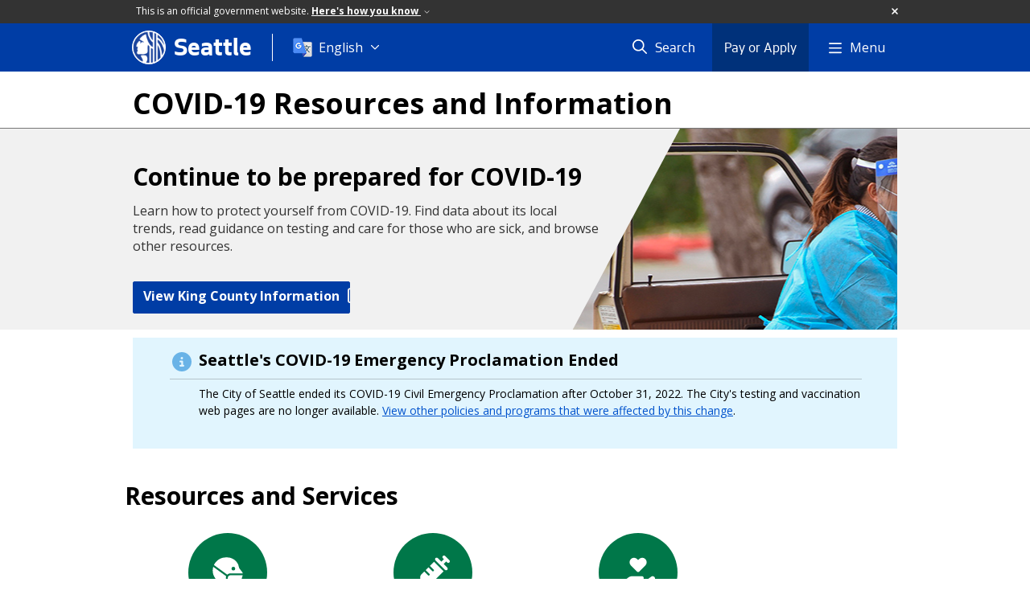

--- FILE ---
content_type: text/html; charset=utf-8
request_url: https://www.seattle.gov/covid-19/?fbclid=IwAR3yxvmHivxCEaTrdrTJaa8xrln7f4E0mA9QaVScEpxcQGO6DwGcdrcEeNw
body_size: 6512
content:

<!DOCTYPE html>
<html xmlns="http://www.w3.org/1999/xhtml" lang="en" xml:lang="en" class="GlobalMegaMenu_FF LeftNavVue_FF TopNavVueJS_FF Tabs2021_FF RssCard_FF OfficialBanner_FF GlobalFooterSocialMedia_FF PhotoGallery_FF JWPlayerUrlSigning_FF PE_Prod_FF DisableCoreER_FF useSiteImprove_FF enableFaStylePackage_FF boardCommissionHomeColorBlockAndBanner_FF">
<head>
    <script>
        dataLayer = [{
        }];
        var GlobalMegaMenu_FF = true;
		var LeftNavVue_FF = true;
		var TopNavVueJS_FF = true;
		var Tabs2021_FF = true;
		var RssCard_FF = true;
		var OfficialBanner_FF = true;
		var GlobalFooterSocialMedia_FF = true;
		var PhotoGallery_FF = true;
		var JWPlayerUrlSigning_FF = true;
		var PE_FF = false;
		var PE_QA_FF = false;
		var PE_Prod_FF = true;
		var DisableCoreER_FF = true;
		var useBugHerd_FF = false;
		var useSiteImprove_FF = true;
		var QaBannerOn_FF = false;
		var enableFaStylePackage_FF = true;
		var boardCommissionHomeColorBlockAndBanner_FF = true;
    </script>
    <meta name="viewport" content="width=device-width, initial-scale=1.0">
    <link rel="icon" href="/favicon.ico" type="image/x-icon" sizes="any">
    <link rel="icon" href="/favicon.svg" type="image/svg+xml">
    <link rel="icon" href="/favicon-48.png" sizes="48x48" type="image/png">
<link rel="canonical" href="https://www.seattle.gov/covid-19/" />
        <!-- Google Tag Manager -->
        <script>
            (function (w, d, s, l, i) {
                w[l] = w[l] || []; w[l].push({
                    'gtm.start':
                        new Date().getTime(), event: 'gtm.js'
                }); var f = d.getElementsByTagName(s)[0],
                    j = d.createElement(s), dl = l != 'dataLayer' ? '&l=' + l : ''; j.async = true; j.src =
                        'https://www.googletagmanager.com/gtm.js?id=' + i + dl; f.parentNode.insertBefore(j, f);
            })(window, document, 'script', 'dataLayer', 'GTM-PXQBQ2');
        </script>
        <!-- End Google Tag Manager -->
            <title>COVID-19 Resources and Information - COVID-19 | seattle.gov</title>
            <meta name="description" content="Learn more about how the City of Seattle is responding to COVID-19." />
            <meta name="keywords" content="" />
            <meta name="robots" content="" />
                <base href="/" />

    <meta charset="utf-8">
    
        <link rel="stylesheet" type="text/css" href="cms_resources/css/bootstrap-3.3.7.min.css"  />
        <link rel="stylesheet" type="text/css" href="cms_resources/css/responsive2015.min.css"  />
        <link rel="stylesheet" type="text/css" href="cms_resources/css/shared2016.min.css"  />
        <script type="text/javascript" src="https://code.jquery.com/jquery-3.4.1.min.js" crossorigin=anonymous integrity=sha256-CSXorXvZcTkaix6Yvo6HppcZGetbYMGWSFlBw8HfCJo=></script>     
        <script type="text/javascript" src="https://www.trumba.com/scripts/spuds.js"></script>
            <link rel="stylesheet" type="text/css" href="cms_resources/css/slick.min_slick-theme.min.css"  />
            <script type="text/javascript" src="cms_resources/js/axios.min.js"></script>
            <script type="text/javascript" src="https://cdn.jwplayer.com/libraries/Ctujouh4.js?exp=1768692844682&amp;sig=df299374714e050057ad8bae59e9249e"></script>
        


<script>
    var pageXID = 'x133546';
    var topNavXID = 'x143184';
    var languagesListXID = 'x121473';
    var isDepartmentMode = 'True';
    var leftNavTreeXID = 'noSubTree';
    var tabComponentID = '';
</script>
</head>
<body class="aws102" >
    <!-- Google Tag Manager (noscript) -->
    <noscript>
        <iframe src="//www.googletagmanager.com/ns.html?id=GTM-PXQBQ2"
                height="0" width="0" style="display:none;visibility:hidden"></iframe>
    </noscript>
    <!-- End Google Tag Manager (noscript) -->

    
<!--wrapper start-->




    <header>
        <div id="header">
            
                    <div id="vue-component-globalHeader"></div>
            <nav id="slideMenuNav" aria-label="Slide menu navigation">
                <ul id="seagovMenuMobile" class="list-group slidemenu-right" title="Main Menu" data-departmentname="COVID-19" data-departmenturl="covid-19">
                    
                    <li class="list-group-item first" id="closeMobileContainer">
                        <button id="mainMenuCloseMobile" aria-label="Close">
                            Close <i class="fa-regular fa-times" title="Close" aria-label="Close"></i>
                        </button>
                    </li>
                    <li id="currentMenuContextWrapper" class="list-group-item">
                        <ul id="currentMenuContext">
                                <li id="backReturn" class="list-group-item seattleHomeMobile" data-menuTarget="Seattle.gov">
                                    <span class='fa-regular fa-chevron-left' title="Back to" aria-label="Back to"></span>
                                    <span id="backReturnText">Main Menu</span><span class="fa-regular fa-chevron-right" title="Back to Main Menu" aria-label="Back to Main Menu"></span>
                                </li>
                                    <li id="activeMobileHeading" class="list-group-item active deptHomeMobile"><a href="covid-19"     >COVID-19</a>
</li>
        <li class="list-group-item navItem" data-parenttarget="Home"><a href="/departments"    title="Main Menu Mobile - Home Departments" >Departments</a>
</li>
            <li class="list-group-item navItem hasChildren" data-parenttarget="Home">
                <a href="/elected-officials"    title="Main Menu Mobile - Home Elected Officials" >Elected Officials<span class='fa-regular fa-chevron-right' title='Elected Officials' aria-label='Elected Officials Icon'></span></a>

                <ul data-childrentarget="Elected Officials">
        <li class="list-group-item navItem" data-parenttarget="Elected Officials"><a href="/elected-officials/2017-2025-elected-officials"    title="Main Menu Mobile - Elected Officials 2017 - 2025 Elected Officials" >2017 - 2025 Elected Officials</a>
</li>
                </ul>
            </li>
        <li class="list-group-item navItem" data-parenttarget="Home"><a href="/media-contacts"    title="Main Menu Mobile - Home Media Contacts " >Media Contacts </a>
</li>
            <li class="list-group-item navItem hasChildren" data-parenttarget="Home">
                <a href="/boards-and-commissions"    title="Main Menu Mobile - Home Boards and Commissions" >Boards and Commissions<span class='fa-regular fa-chevron-right' title='Boards and Commissions' aria-label='Boards and Commissions Icon'></span></a>

                <ul data-childrentarget="Boards and Commissions">
        <li class="list-group-item navItem" data-parenttarget="Boards and Commissions"><a href="/boards-and-commissions/calendar"    title="Main Menu Mobile - Boards and Commissions Boards and Commissions Meeting Calendar" >Boards and Commissions Meeting Calendar</a>
</li>
                </ul>
            </li>
        <li class="list-group-item navItem" data-parenttarget="Home"><a href="/holidays-and-closures"    title="Main Menu Mobile - Home Holidays and Closures" >Holidays and Closures</a>
</li>
        <li class="list-group-item navItem" data-parenttarget="Home"><a href="https://news.seattle.gov"    title="Main Menu Mobile - Home News" >News</a>
</li>
            <li class="list-group-item navItem hasChildren" data-parenttarget="Home">
                <a href="/event-calendar"    title="Main Menu Mobile - Home Events" >Events<span class='fa-regular fa-chevron-right' title='Events' aria-label='Events Icon'></span></a>

                <ul data-childrentarget="Events">
        <li class="list-group-item navItem" data-parenttarget="Events"><a href="/event-calendar/submit-events"    title="Main Menu Mobile - Events Submit Events" >Submit Events</a>
</li>
        <li class="list-group-item navItem" data-parenttarget="Events"><a href="/event-calendar/policy-and-disclaimer"    title="Main Menu Mobile - Events Seattle Citywide Event Calendar Policy and Disclaimer" >Seattle Citywide Event Calendar Policy and Disclaimer</a>
</li>
        <li class="list-group-item navItem" data-parenttarget="Events"><a href="/event-calendar/help"    title="Main Menu Mobile - Events Help with Citywide Event Calendar" >Help with Citywide Event Calendar</a>
</li>
        <li class="list-group-item navItem" data-parenttarget="Events"><a href="/event-calendar/public-outreach-and-engagement-calendar"    title="Main Menu Mobile - Events Public Outreach and Engagement Event Calendar" >Public Outreach and Engagement Event Calendar</a>
</li>
        <li class="list-group-item navItem" data-parenttarget="Events"><a href="/event-calendar/other-city-calendars"    title="Main Menu Mobile - Events Other City Calendars" >Other City Calendars</a>
</li>
                </ul>
            </li>
                                    <li class="seagovHeaderLinksMobile list-group-item navItem" data-parenttarget="Seattle.gov"><a href="/departments"    title="Main Menu Mobile - Seattle.gov Departments" >Departments</a>
</li>
        <li class="seagovHeaderLinksMobile list-group-item navItem" data-parenttarget="Seattle.gov"><a href="/elected-officials"    title="Main Menu Mobile - Seattle.gov Elected Officials" >Elected Officials</a>
</li>
        <li class="seagovHeaderLinksMobile list-group-item navItem" data-parenttarget="Seattle.gov"><a href="/boards-and-commissions"    title="Main Menu Mobile - Seattle.gov Boards and Commissions" >Boards and Commissions</a>
</li>
        <li class="seagovHeaderLinksMobile list-group-item navItem" data-parenttarget="Seattle.gov"><a href="/media-contacts"    title="Main Menu Mobile - Seattle.gov Media Contacts " >Media Contacts </a>
</li>
        <li class="seagovHeaderLinksMobile list-group-item navItem" data-parenttarget="Seattle.gov"><a href="https://news.seattle.gov"    title="Main Menu Mobile - Seattle.gov News" >News</a>
</li>
        <li class="seagovHeaderLinksMobile list-group-item navItem" data-parenttarget="Seattle.gov"><a href="/event-calendar"    title="Main Menu Mobile - Seattle.gov Events" >Events</a>
</li>
                        </ul>
                    </li>
                </ul>
            </nav>
        </div>      <!-- SEATTLE.GOV HEADER ENDS -->
    </header>

    








            <div id="content">
                


<div class=" department DepartmentHome" id="x133546">

    <div class="titleTopNavBreadcrumbWrapper fullWidthBreadCrumbs">
        <div class="container" role="region" aria-label="Top navigation page title">





    <aside role="complementary" aria-label="Department header section">
        <nav aria-label="Department title and links">
                <h1 id="deptTitle" class="deptName exec">
                    <a href="covid-19"  class="scaledTitle active"   >COVID-19 Resources and Information</a>

                </h1>


        </nav>
    </aside>


            
        </div>

    </div>
        <div class="fakeSection">
            
            <div class="colorblock bannerLightGray" role="banner" aria-label="Continue to be prepared for COVID-19 Banner">
            
                <div id="x143163" class="container bannerHomeHalfImage bannerLightGray">
                        <div class="bannerTextWithButton">
        <svg version="1.2" preserveAspectRatio="none" xmlns="http://www.w3.org/2000/svg" xmlns:xlink="http://www.w3.org/1999/xlink" style="margin-left: -20px; overflow: visible; width: 700px; height: 250px; opacity: 1; mix-blend-mode: normal;" class="ng-element" data-id="e8b8318383cd43469dc293ca8677f9e9" viewBox="0 0 700 250"><defs><path id="path-157962042605861" d="M219.99999999999997 181.7269076305221 C219.99999999999997 181.7269076305221 920 181.7269076305221 920 181.7269076305221 C920 181.7269076305221 786.6666666666664 431.72690763052213 786.6666666666664 431.72690763052213 C786.6666666666664 431.72690763052213 219.99999999999997 431.72690763052213 219.99999999999997 431.72690763052213 C219.99999999999997 431.72690763052213 219.99999999999997 181.7269076305221 219.99999999999997 181.7269076305221 Z"></path></defs><g transform="translate(-219.99999999999997, -181.7269076305221)"><path style="stroke-width: 0px; stroke: rgb(140, 140, 140); stroke-linecap: butt; stroke-linejoin: miter; fill: rgba(241, 241, 241, 0.7);" d="M219.99999999999997 181.7269076305221 C219.99999999999997 181.7269076305221 920 181.7269076305221 920 181.7269076305221 C920 181.7269076305221 786.6666666666664 431.72690763052213 786.6666666666664 431.72690763052213 C786.6666666666664 431.72690763052213 219.99999999999997 431.72690763052213 219.99999999999997 431.72690763052213 C219.99999999999997 431.72690763052213 219.99999999999997 181.7269076305221 219.99999999999997 181.7269076305221 Z"></path></g></svg>
    <div class="bannertextcontent">
        <div class="aligncenter">
            <h2>Continue to be prepared for COVID-19</h2>
            <div>Learn how to protect yourself from COVID-19. Find data about its local trends, read guidance on testing and care for those who are sick, and browse other resources.</div>
        </div>
    </div>
        <div>
            <a href="https://kingcounty.gov/depts/health/covid-19.aspx" title="View King County Information" class="btn btn-default" role="button" target="_blank">View King County Information         <i class="far fa-external-link pull-right" title="external link"></i>
</a>
        </div>
    </div>

                    <div class="featureWrapper bannerHalfImage" data-backgroundurl='/images/images/MajorEvents/covid_home_banner_10-2022.jpg' 
                        alt='A person in a car receives a vaccination'>
                        
                    </div>
                </div>
                
            </div>






        </div>


        <div class="container empty">


            <div class=" notificationContainer">
                <div id="x143032" class="seagovBanner Normal" role="complementary" aria-label="Seattle&#39;s COVID-19 Emergency Proclamation Ended">
                        <i class="fas fa-info-circle" title="Normal alert notification circle"></i>

                    <h2>Seattle&#39;s COVID-19 Emergency Proclamation Ended</h2>
                    <div style="margin: 9px 28px 0px 2px; border-top: solid 1px rgba(0,0,0,0.2); padding: 7px 4px 0px 5px;"></div>
<!--<div style="margin: 9px 28px 0px 2px; border-top: solid 1px rgba(0,0,0,0.2); padding: 7px 4px 0px 5px;"></div>-->
<p>The City of Seattle ended its COVID-19 Civil Emergency Proclamation after October 31, 2022. The City's testing and vaccination web pages are no longer available. <a href="https://harrell.seattle.gov/2022/10/11/seattle-covid-emergency-proclamation-to-end-after-october-31/" target="_blank" rel="noopener">View other policies and programs that were affected by this change</a>.</p>
<p>&nbsp;</p>
<style>.colorBlock:not(.SearchCollectionFormContainerComponent):not(.SearchCollectionFormComponent) { padding: 10px 0px 30px 0px !important; } .department #leftMainRight { padding-top: 0px !important; }</style>
                    <button role="button" title="Expand">
                        <i class="fas fa-sort-down" title="Sort down"></i>
                        <i class="fas fa-sort-up" title="Sort up" hidden></i>
                    </button>
                </div>
            </div>

            <div id="leftMainRight" class="row">
                <div class="col-md-12 col-xs-12">
                    <div class="row borderBottomNone">
                        
                        <div class="col-xs-12">
                            
                            

                            <div id="mainColContent" class="row">
                                

                                <main>
                                    <div class="col-xs-12" id="mainColMain">
                                        

                                        





                                    </div>
                                </main>
                                

                            </div>
                        </div>
                        

                    </div>
                </div>
            </div>
        </div>

        <div class="CardContainerComponent WhiteCardContainer colorBlock">
            <div id="x133556" class="container">



<section class="cardwithlargeicon">
    <div class="row">
        
            <h2 >Resources and Services</h2>
        

        



<div id="x133559" class="card cardwithlargeicon" role="complementary" aria-labelledby="cardx133559">
    <div class="content">
        <a href="https://kingcounty.gov/depts/health/covid-19/testing.aspx" title="COVID-19 Testing" target="_blank">
            <div class="iconTitle Green">
                <i class="largeicon fas fa-head-side-mask"></i>
            </div>
            <div class="topTitle">
                <div id="cardx133559" class="cardTitle">COVID-19 Testing <i class="far fa-external-link "></i>
</div>
            </div>
        </a>
    </div>
</div>












<div id="x133558" class="card cardwithlargeicon" role="complementary" aria-labelledby="cardx133558">
    <div class="content">
        <a href="https://kingcounty.gov/depts/health/covid-19/vaccine.aspx" title="Vaccines &amp; Boosters" target="_blank">
            <div class="iconTitle Green">
                <i class="largeicon fas fa-syringe"></i>
            </div>
            <div class="topTitle">
                <div id="cardx133558" class="cardTitle">COVID-19 Vaccines <i class="far fa-external-link "></i>
</div>
            </div>
        </a>
    </div>
</div>












<div id="x143036" class="card cardwithlargeicon" role="complementary" aria-labelledby="cardx143036">
    <div class="content">
        <a href="assistance-and-discounts" title="Assistance and Discounts" target="">
            <div class="iconTitle Green">
                <i class="largeicon fas fa-hand-holding-heart"></i>
            </div>
            <div class="topTitle">
                <div id="cardx143036" class="cardTitle">Assistance & Discounts</div>
            </div>
        </a>
    </div>
</div>








    </div>

</section>





            </div>
        </div>
        <div class="CardContainerComponent WhiteCardContainer colorBlock">
            <div id="x133569" class="container">



<section class="cardwithicon">
    <div class="row">
        
            <h2 >Related Resources</h2>
        

        



<div id="x133574" class="card cardwithicon extlink  widerCard" role="complementary" aria-labelledby="cardx133574">

    <a href="https://kingcounty.gov/depts/health/covid-19/current-guidance.aspx" title="Link" target="_blank">
        <div class="content">
            <div class="iconBackground Green">
                <i class="smallicon fas fa-ballot-check Green"></i>
            </div>
            <div class="topTitle">
                <div id="cardx133574" class="cardTitle">COVID-19 Guidance in King County</div>
            </div>
            <div class="topExcerpt">
                <div class="cardExcerpt">Learn about vaccine and mask mandates in King County.</div>
            </div>
            <div class="bottomContent">
                <i class="far fa-external-link pull-right"></i>

            </div>
        </div>
    </a>
</div>












<div id="x133573" class="card cardwithicon extlink  widerCard" role="complementary" aria-labelledby="cardx133573">

    <a href="https://www.cdc.gov/coronavirus/2019-ncov/index.html" title="Link" target="_blank">
        <div class="content">
            <div class="iconBackground Green">
                <i class="smallicon fas fa-clipboard-list-check Green"></i>
            </div>
            <div class="topTitle">
                <div id="cardx133573" class="cardTitle">COVID-19 Guidance from the CDC</div>
            </div>
            <div class="topExcerpt">
                <div class="cardExcerpt">Learn about COVID-19 vaccines, symptom self-check, and data from the national Centers for Disease Control.</div>
            </div>
            <div class="bottomContent">
                <i class="far fa-external-link pull-right"></i>

            </div>
        </div>
    </a>
</div>












<div id="x133575" class="card cardwithicon extlink  widerCard" role="complementary" aria-labelledby="cardx133575">

    <a href="https://www.doh.wa.gov/emergencies/COVID19" title="Link" target="_blank">
        <div class="content">
            <div class="iconBackground Green">
                <i class="smallicon fas fa-head-side-mask Green"></i>
            </div>
            <div class="topTitle">
                <div id="cardx133575" class="cardTitle">COVID-19 Guidance from WA State DOH</div>
            </div>
            <div class="topExcerpt">
                <div class="cardExcerpt">Discover the latest advice from the Washington State Department of Health on how to minimize the risk of COVID-19.</div>
            </div>
            <div class="bottomContent">
                <i class="far fa-external-link pull-right"></i>

            </div>
        </div>
    </a>
</div>








    </div>

</section>





            </div>
        </div>



    <div role="contentinfo" aria-label="Department footer">
                <div class="seafooter18Wrapper department">
            <div class="container" id="seafooter18">
                <div class="row borderBottomNone">
                    <div class="col-xs-12 col-sm-12 col-md-6 col-lg-6 footerContainer" id="seaFooter18Col1">
                        <h2 translate="no">COVID-19 Resources and Information</h2>
                        <div class="ContactComponent">
                            <div class="contactText">
                                <div class="contactAddress">
                                    <p>
                                        <span class="address">Address:</span>
<a href="https://www.google.com/maps/place/600 Fourth Ave., Seattle, WA, 98104" target="_blank">600 Fourth Ave., Seattle, WA, 98104</a><br />
<span class="phone">Phone:</span>  <a href="tel: +1 (206) 684-2489" class="phoneNumber">(206) 684-2489</a><br />

                                    </p>
                                </div>
                            </div>
                        </div>
                        
                        <section>
                            
                        </section>

                        
                    </div>
                    <div class="col-xs-6 col-sm-6 col-md-3 col-lg-3 footerContainer" id="seaFooter18Col2">
                        <h2>Citywide Information </h2>
                        <ul>
                            <li><a href="elected-officials" target="_blank"    >Elected Officials</a>
</li>
                            <li><a href="https://data.seattle.gov/" target="_blank"    >Open Data Portal</a>
</li>
                            <li><a href="public-records" target="_blank"    >Public Records</a>
</li>
                            <li><a href="holidays-and-closures"     >City Holidays and Closures</a>
</li>
                        </ul>
                        <ul id="seaFooter20-col2Links">
                                <li id="seaFooter20-col2Link0">
                                    <i class="fas fa-newspaper"></i>
                                    <a href="//news.seattle.gov" target="_blank"    >City News Feed</a>

                                </li>
                                <li id="seaFooter20-col2Link1">
                                    <i class="fas fa-calendar-alt"></i>
                                    <a href="event-calendar" target="_blank"    >City Event Calendar</a>

                                </li>
                                <li id="seaFooter20-col2Link2">
                                    <i class="fas fa-envelope-open-text"></i>
                                    <a href="https://public.govdelivery.com/accounts/WASEATTLE/subscriber/topics?qsp=CODE_RED" target="_blank"    >All City Newsletters</a>

                                </li>
                                <li id="seaFooter20-col2Link3">
                                    <i class="fas fa-address-card"></i>
                                    <a href="departments"     >View the Departments & Agencies List</a>

                                </li>
                                <li id="seaFooter20-col2Link4">
                                    <i class="fas fa-users"></i>
                                    <a href="boards-and-commissions"     >Boards & Commissions</a>

                                </li>

                        </ul>
                    </div>
                    <div class="col-xs-6 col-sm-6 col-md-3 col-lg-3 footerContainer" id="seaFooter18Col3">
        


    <div class="taxonomyTile height2 top-request-wrapper programTile" id="top-request-wrapper_x54368_content" data-attr="global-compList">
        <h3 class="tileTitle">
            Popular Pages
        </h3>
        <div id="request-lists_x54368_content">
            <ol>
                        <li><a href="city-light/outages"     >Power Outages</a>
</li>
                        <li><a href="courts/tickets-and-payments/pay-my-ticket"     >Pay My Ticket</a>
</li>
                        <li><a href="animal-shelter/find-an-animal/adopt"     >Adopt a Pet</a>
</li>
                        <li><a href="utilities/your-services/collection-and-disposal/your-collection-day/look-up-collection-day"     >Look Up Collection Day</a>
</li>
                        <li><a href="utilities/your-services/accounts-and-payments/bills-and-payments"     >Utility Bills & Payments</a>
</li>
            </ol>
        </div>
    </div>
     
                    </div>
                    
                </div>
            </div>
        </div>
    </div>



</div>


            </div>

<footer aria-label="Global city links">
    
        <div class="clearfix"></div>
        <div class="footerBottom18Wrapper">
            <div class="container" id="footerBottom18">
                <div class="row borderBottomNone">
                    <div class="col-xs-12 col-sm-12 col-md-12 col-lg-12 footerContainer copyRight">
                        <div class="cosLogo"></div>               
                    </div>
                    <div class="col-xs-12 col-sm-12 col-md-12 col-lg-12 footerContainer subLinks">
                        <h2 class="hidden">Policies</h2>
                            <span class="link">
                                <a href="about-our-digital-properties"     >About Our Digital Properties</a>

                            </span>
                            <span class="link">
                                <a href="tech/data-privacy/privacy-statement"     >Privacy Policy</a>

                            </span>
                            <span class="link">
                                <a href="americans-with-disabilities-act"     >Title II: Americans with Disabilities Act</a>

                            </span>
                            <span class="link">
                                <a href="civilrights/laws-we-enforce/title-vi-civil-rights-act"     >Title VI: Civil Rights Act</a>

                            </span>
                            <span class="link">
                                <a href="//www.seattle.gov/sitemap"     >Sitemap</a>

                            </span>
                    </div>
                </div>
            </div>
        </div>
</footer>


    
        <link rel="stylesheet" type="text/css" href="cms_resources/css/jquery-ui-1.13.1.min.css" />
        <link rel="stylesheet" type="text/css" href="https://cdnjs.cloudflare.com/ajax/libs/ekko-lightbox/5.3.0/ekko-lightbox.css" crossorigin=anonymous integrity=sha512-Velp0ebMKjcd9RiCoaHhLXkR1sFoCCWXNp6w4zj1hfMifYB5441C+sKeBl/T/Ka6NjBiRfBBQRaQq65ekYz3UQ==  />
        <link rel="stylesheet" type="text/css" href="cms_resources/css/anda.css" media=all />
        <link rel="stylesheet" type="text/css" href="https://fonts.googleapis.com/css?family=Open+Sans:400,700,800,600,300" media=all />
        <link rel="stylesheet" type="text/css" href="cms_resources/js/sea_swipe/sea_swipe.min.css?v=8" />
            <link rel="stylesheet" type="text/css" href="cms_resources/vue/components/css/globalHeader.css" />
            <link rel="stylesheet" type="text/css" href="cms_resources/vue/components/css/megaMenu.css?v=3" />
    <link rel="shortcut icon" href="/images/2015_IMG/logoHome.png" />
                <link rel="stylesheet" type="text/css" href="prebuilt/css/departments/MO/vaccine.css" />
                <link rel="stylesheet" type="text/css" href="/documents/departments/mayor/css/mo.css" />

    
        <script type="text/javascript" src="https://code.jquery.com/ui/1.13.1/jquery-ui.min.js"></script>
        <script type="text/javascript" src="cms_resources/js/bootstrap-3.3.7.min.js"></script>
        <script type="text/javascript" src="cms_resources/js/jquery.localScroll.min.js"></script>
        <script defer type="text/javascript" src="cms_resources/js/Subsetter/fontawesome.min.js"></script>
        <script defer type="text/javascript" src="cms_resources/js/Subsetter/solid.min.js"></script>
        <script defer type="text/javascript" src="cms_resources/js/Subsetter/regular.min.js"></script>
        <script defer type="text/javascript" src="cms_resources/js/Subsetter/light.min.js"></script>
        <script defer type="text/javascript" src="cms_resources/js/Subsetter/brands.min.js"></script>
        <script type="text/javascript" src="cms_resources/js/application_bootstrap.min_shared2016.min_script2015_082516.min.js"></script>
        <script async defer type="text/javascript" src="https://platform.twitter.com/widgets.js"></script>
        <script type="text/javascript" src="cms_resources/js/jquery.easy-autocomplete.min.js"></script>
        <script type="text/javascript" src="cms_resources/js/SearchResults.min.js"></script>
        <script type="text/javascript" src="cms_resources/js/slick.min.js"></script>
        <script type="text/javascript" src="cms_resources/js/jquery.galleryview-1.1.min_jquery.timers-1.2.min.js"></script>
        <script type="text/javascript" src="https://cdnjs.cloudflare.com/ajax/libs/ekko-lightbox/5.3.0/ekko-lightbox.min.js" crossorigin=anonymous integrity=sha512-Y2IiVZeaBwXG1wSV7f13plqlmFOx8MdjuHyYFVoYzhyRr3nH/NMDjTBSswijzADdNzMyWNetbLMfOpIPl6Cv9g==></script>
        <script type="text/javascript" src="https://cdnjs.cloudflare.com/ajax/libs/jquery.isotope/2.2.0/isotope.pkgd.min.js"  ></script>
        <script type="text/javascript" src="cms_resources/js/sea_swipe/sea_swipe.min.js?v=8"></script>
        <script type="text/javascript" src="cms_resources/js/jquery.highlight.js"></script>
        <script type="text/javascript" src="https://cdnjs.cloudflare.com/ajax/libs/parallax.js/1.5.0/parallax.min.js"></script>
        <script type="text/javascript" src="cms_resources/js/jquery.scrollTo.min.js"></script>
        <script type="text/javascript" src="cms_resources/js/translate-vue_gt.js"></script>
        <script type="text/javascript" src="cms_resources/js/packery-mode.pkgd.min.js"></script>
            <script type="text/javascript" src="cms_resources/js/slick.min.js"></script>
            <script type="text/javascript" src="cms_resources/js/siteimprove_analytics.js"></script>
            <script type="text/javascript" src="cms_resources/vue/components/js/chunk-vendors.js?v=3"></script>
            <script type="text/javascript" src="cms_resources/vue/components/js/app.js"></script>
            <script type="text/javascript" src="cms_resources/vue/components/js/globalHeader.js"></script>   
            <script type="text/javascript" src="cms_resources/vue/components/js/megaMenu.js?v=3"></script>

    

    <!--[if lt IE 9]>
        <script type="text/javascript" src="/prebuilt/js/html5.js"></script>
        <script type="text/javascript" src="/prebuilt/js/respond.min.js"></script>
    <![endif]-->

        <script type="text/javascript" src="/prebuilt/js/departments/MO/vaccine.js"></script>
        <script type="text/javascript" src="/prebuilt/js/departments/MO/mayordurkan.js"></script>

    <script>
        dataLayer.push({'audience': 'living'});
    </script>
</body>
</html>





--- FILE ---
content_type: text/css
request_url: https://www.seattle.gov/prebuilt/css/departments/MO/vaccine.css
body_size: 140
content:
#x121033.MainColumnXHTMLCopyComponent, #x121033.MainColumnXHTMLCopyComponent #navBarWrap_static {
	margin-bottom: 0;
}

#x121033.MainColumnXHTMLCopyComponent .navbar-nav_static {
	padding-bottom: 15px;
}

@media (max-width: 991px) {
	#language-menu .btn.btn-default {
		min-height: auto;
	}
}

--- FILE ---
content_type: text/css
request_url: https://www.seattle.gov/documents/departments/mayor/css/mo.css
body_size: 2591
content:
 /*
      ______  _______          ____    _____      _____        _____         _____   
    |      \/       \    ____|\   \  |\    \    /    /|  ____|\    \    ___|\    \  
   /          /\     \  /    /\    \ | \    \  /    / | /     /\    \  |    |\    \ 
  /     /\   / /\     ||    |  |    ||  \____\/    /  //     /  \    \ |    | |    |
 /     /\ \_/ / /    /||    |__|    | \ |    /    /  /|     |    |    ||    |/____/ 
|     |  \|_|/ /    / ||    .--.    |  \|___/    /  / |     |    |    ||    |\    \ 
|     |       |    |  ||    |  |    |      /    /  /  |\     \  /    /||    | |    |
|\____\       |____|  /|____|  |____|     /____/  /   | \_____\/____/ ||____| |____|
| |    |      |    | / |    |  |    |    |`    | /     \ |    ||    | /|    | |    |
 \|____|      |____|/  |____|  |____|    |_____|/       \|____||____|/ |____| |____|
    \(          )/       \(      )/         )/             \(    )/      \(     )/  
     '          '         '      '          '               '    '        '     '   
*/



/***************************
					HOMEPAGE
****************************/
/*Blog Teed Title*/
#x9988 .twoColLeft>h2:first-child{
  display: none;
}
/*Issues*/
.mayorIssues > h2 {
  margin-top: 0px;
}
.issueItem h3.issueTitle {
  font-size: 16px;
  font-family:Open Sans;
  line-height:20px;
}
.issueItem .issueExcerpt {
  font-size: 14px;
}
.issueItem img.issueThumb {
  border: 1px solid #999;
  padding: 20px;
  max-width:140px !important;
  max-height:140px;
  width:100%;
  height:100%;
}
/* "More news from the Mayor's Office" */
#x12272{
  float:left;
  margin-top:-40px;
}

@media (min-width: 992px) and (max-width: 1279px) {
	#x9988 .mayorIssues .issueItem:last-child{
	    display:none;
	}
	#x9988 .feedContainer .rssItem{
	    max-width:440px;
	}
}
#x9988 .twoColLeft h2 a,
#x9988 .twoColRight h2{
    margin:0px 0px 30px 0px;
    }

#x82456 p {
    margin-bottom: 15px;
}

#x82456 .form-group {
    margin-bottom: 15px;
}

#x82456 button.btn.btn-primary {
    margin-bottom: 30px;
}

/***************************
					My Vision
****************************/
/*Vision Nav*/
#x10001 #visionNav{width:310px; margin-left:80px !important;}
      @media (max-width: 992px) { #x10001 #visionNav{width:100%} }

/*Issues Bar*/
#issuesBar img{border-radius:0px; display:inline; width:100%; padding:30px; border:1px solid #ccc; }

#issuesBar .col-sm-4{border:0px solid #ccc; }

#issuesBar .col-sm-4 h2{line-height:18px ;}

#issuesBar .col-sm-4 h2 a{font-size:16px;  color:#000;}

#issuesBar .col-sm-12 div{float:left !important;}
/***************************
					NEWSROOM
****************************/
h2.newsroom{
  clear:both;
}
/*Newsroom  flickr*/
#x11752 p,
#x11752 iframe {
  width:100%;
  max-width:100%;
}
  @media (min-width: 992px) {
    #x11752 p,
    #x11752 iframe {
        padding-right:45px;
    }
  }
/*Horizontal Borders*/
#x11746 #x11807{display:none;}

/*Press Release Subscribe Form*/
#x11806 input{
  margin:0px 0px 20px; 
  padding:0px !important;
  height:40px;
  float:left;
}
#x11806 input[type="text"]{
  width:75%;
}
#x11806 input[type="submit"]{
  width:25%;
  border-radius:0px;
}
/* "More videos from the Mayor's Office" */
#x12296 {float:left;}

/* "More news from the Mayor's Office" */
#x12272{margin-top:-70px; padding-bottom:30px;}

/*Recent Newsletters*/
#x11808 ul>li {
  list-style:none;
}
#x11808 ul{
  list-style:none; 
  margin:0px;
}
#x11808 li{float:left;}
	#x11808 li a{
	  width:55px; 
	  display:inline-block; 
	  border:1px solid #000; 
	  margin-right:10px;
	  font-size:13px;
	  color:#000;
	  text-align:center;
	  border-top:5px solid #003DA5; 
	  padding:10px 0px;
	}
		#x11808 .month,
		#x11808 .day,
		#x11808 .year{
		  display:inline;
		  width:100%;
		}
/***************************
	 Secondary Page Sidebar
****************************/
	/*Contact Info*/
	#x60904 h3.tileTitle {
	    color: black;
	}
	#x60904 a {
	    color: black;
	    font-weight: normal;
	}
	#x60904 label {
	    margin-right: 5px;
	}

	/*Social Media List*/
	#x9992 .socIcon {
	    padding-right: 10px;
	}
	#x9992 .socText {
	    font-size: 14px;
	}
	#leftMainRight #x9992 a {
	    font-weight: normal;
	}
	#x9992 div.clearfix {
	    margin-bottom: 15px;
	}

/***************************
	 RETIREMENT PAGE
****************************/
#x82978 .featureWrapper.emptyFeatureWrapper, #x82978 .featureWrapperShort {
    height: 0 !important;
	padding-bottom: 22% !important;
}

@media (max-width: 768px) {
	#x82978 .featureWrapper.emptyFeatureWrapper, #x82978 .featureWrapperShort {
    height: 100px !important;
    margin-bottom: 30px;
}
}


#x82978 #mainColMain p{
	max-width: 100% !important;
}

/*#x85614 h2, #x11806 h2 {
	background-color:#000;
	color:#fff;
	padding:10px 20px 0px 20px;
	clear: both;
	
}*/

/***************************
	 WILDFIRE PAGE
****************************/

#x105164 #mainColMain h2, #x105164 #mainColMain h3, #x105164 #mainColMain hr, #x105164 #mainColMain a, #x105164 #mainColMain span, #x105164 #mainColMain p, #x105164 #mainColMain ul {
	max-width: 98%;
}
c

#x108077 #mainColMain h2, #x108077 #mainColMain h3, #x108077 #mainColMain hr, #x108077 #mainColMain a, #x108077 #mainColMain span, #x108077 #mainColMain p, #x108077 #mainColMain ul {
	max-width: 98%;
}

/***************************
	 COVID-19 PAGE
****************************/

#x112216 #mainColMain p, #x112216 #mainColMain hr, #x112216 #mainColMain a, #x112216 #mainColMain span, #x112216 #mainColMain ul {
	max-width: 98%;
}

div#x112216 #mainColMain div:not(#language-menu):not(.accordsFa) {
    margin-bottom: 0px;
}

#x112216 #mainColMain .SingleRowTilesetComponent.withNav h2.secondaryListTitle {
	max-width: 580px; 
}

#x112216 #mainColMain .SingleRowTilesetComponent.withNav .container {
	max-width: 970px;
	width: 970px;
}

#x112216 #mainColMain .SingleRowTilesetComponent.withNav .secondaryTiles .taxonomyTile {
    margin-bottom: 30px;
	height: 170px;
} 

#x112216 $("*[id^='expandAll_']"), #x112216 $("*[id^='collapseAll_']") {
	cursor: pointer;
}
 
#mainColContent #language-menu .btn-primary {
	background-color: #000;
	border-color: #000;
	color: #fff;
}

#mainColContent #language-menu .btn-default {
	border-color: #000;
	color: #000;
}

#mainColContent #language-menu .btn:hover {
	background-color: #003da5;
	border: solid 1px #003da5;
	border-color: #003da5;
	color: #fff; 
}

#x114025 #mainColMain p, #x114025 #mainColMain h2, #x114025 #mainColMain h3, #x114025 #mainColMain h4, #x114025 #mainColMain hr, #x114025 #mainColMain a, #x114025 #mainColMain span, #x114025 #mainColMain ul, #x114025 #mainColMain ol {
	max-width: 100%;
}

#x114025 div.padTop {
	padding-top: 50px;
}

#x114035 h2 {
margin-bottom: 25px;
}

#x114025 #mainColMain ol>li{
	margin: 0px 0px 20px 0px;
}

div#x114070.padTop.CardContainerComponent, div#x114028.padTop.CardContainerComponent {
	padding-top: 0px;
}

/***************************
	 LEGAL DOCUMENTS PAGE
****************************/

#x112312 #mainColMain p, #x112216 #mainColMain hr, #x112216 #mainColMain a, #x112216 #mainColMain span, #x112216 #mainColMain ul {
	max-width: 98%;
}

div#x112312#mainColMain div {
    margin-bottom: 0px;
}
/***************************
	 COVID TESTiNG PAGES
****************************/

#x114301 #mainColMain p, #x114301 #mainColMain h2, #x114301 #mainColMain hr, #x114301 #mainColMain a, #x114301 #mainColMain span, #x114301 #mainColMain ul {
	max-width: 98%;
}

#x114347 #mainColMain p, #x114347 #mainColMain h2, #x114347 #mainColMain hr, #x114347 #mainColMain a, #x114347 #mainColMain span, #x114347 #mainColMain ul {
	max-width: 98%;
}

#x114349 #mainColMain p, #x114349 #mainColMain h2, #x114349 #mainColMain hr, #x114349 #mainColMain a, #x114349 #mainColMain span, #x114349 #mainColMain ul {
	max-width: 98%;
}

#x114350 #mainColMain p, #x114350 #mainColMain h2, #x114350 #mainColMain hr, #x114350 #mainColMain a, #x114350 #mainColMain span, #x114350 #mainColMain ul {
	max-width: 98%;
}


  /* Only for page: How to register for COVID-19: How to Register for Free Testing */
  #x114301 .collapsibleText.truncated {
    height: 0px;
    overflow: hidden;
	}
	#x114301 .toggleSection {
		display: block;
		border-bottom: dashed 1px #eee;
		margin-bottom: 40px;
	}
	#x114301 .truncated + .toggleSection {
		margin-top: -50px;
	}
	#x114301 .toggleSection .buttonToText {
		margin-bottom: 10px;
	}
  @media(min-width: 768px) {
    #x114301 .collapsibleText.truncated {
      height: initial !important;
      overflow: hidden;
		}
		#x114301 .toggleSection {
			display: none;
		}
  }
/***************************
	 COVID REOPENING PAGE
****************************/

#x114985 #mainColMain p, #x114985 #mainColMain hr, #x114985 #mainColMain a, #x114985 #mainColMain h2, #x114985 #mainColMain span, #x114985 #mainColMain ul 
{max-width: 98%;}


/***************************
	 COVID Isolation and Quarintine PAGE
****************************/

#x115082 #mainColMain p,
#x115082 #mainColMain h2,
#x115082 #mainColMain h3,
#x115082 #mainColMain .ui-accordion-content,
#x115082 #mainColMain ul

{max-width: 98%;}



/***************************
	 COVID Reopening NEW Home PAGE
****************************/

#x115705 #mainColMain p,
#x115705 #mainColMain h2,
#x115705 #mainColMain h3,
#x115705 #mainColMain .ui-accordion-content,
#x115705 #mainColMain ul,
#x115705 #mainColMain hr

{max-width: 98%;}



/***************************
	 COVID Reopening Restaurant PAGE
****************************/

#x115764 #mainColMain p,
#x115764 #mainColMain h2,
#x115764 #mainColMain h3,
#x115764 #mainColMain .ui-accordion-content,
#x115764 #mainColMain ul,
#x115764 #mainColMain hr

{max-width: 98%;}


/***************************
	 COVID Reopening Fitness PAGE
****************************/

#x115897 #mainColMain p,
#x115897 #mainColMain h2,
#x115897 #mainColMain h3,
#x115897 #mainColMain .ui-accordion-content,
#x115897 #mainColMain ul,
#x115897 #mainColMain hr

{max-width: 98%;}



/***************************
	 COVID Reopening Domestic PAGE
****************************/

#x115898 #mainColMain p,
#x115898 #mainColMain h2,
#x115898 #mainColMain h3,
#x115898 #mainColMain .ui-accordion-content,
#x115898 #mainColMain ul,
#x115898 #mainColMain hr

{max-width: 98%;}


/***************************
	 COVID Reopening Personal PAGE
****************************/

#x115896 #mainColMain p,
#x115896 #mainColMain h2,
#x115896 #mainColMain h3,
#x115896 #mainColMain .ui-accordion-content,
#x115896 #mainColMain ul,
#x115896 #mainColMain hr

{max-width: 98%;}


/***************************
	 COVID Reopening Professional PAGE
****************************/

#x115894 #mainColMain p,
#x115894 #mainColMain h2,
#x115894 #mainColMain h3,
#x115894 #mainColMain .ui-accordion-content,
#x115894 #mainColMain ul,
#x115894 #mainColMain hr

{max-width: 98%;}


/***************************
	 COVID Reopening Retail PAGE
****************************/

#x115888 #mainColMain p,
#x115888 #mainColMain h2,
#x115888 #mainColMain h3,
#x115888 #mainColMain .ui-accordion-content,
#x115888 #mainColMain ul,
#x115888 #mainColMain hr

{max-width: 98%;}






--- FILE ---
content_type: application/x-javascript
request_url: https://www.seattle.gov/prebuilt/js/departments/MO/mayordurkan.js
body_size: 1332
content:
$(function(){
	
	//add custom class to mo accordions and expand all, collapse all div id's.
    //there might be multiple sets of accordions on any given page
    $(".accords.accordsFa").each(function (count) {
        var numberOfAccordionsInList = $(this).find("h2.accordion-toggle").length;

        //if there is more than one accordion in the list show the expand all label
        if (numberOfAccordionsInList > 1) {
            $(this).addClass("sdci").prepend("<div id=\"expandAll_' + count + '\"><a>Expand all</a></div><div id=\"collapseAll_' + count + '\"><a>Collapse all</a></div>");
        }
    });
	
	    //by default the collapse all is hidden
    $("[id^='collapseAll_']").hide();

    //expand all function
    $("[id^='expandAll_']").click(function () {
      //show collapse all
		$(this).siblings("[id^='collapseAll_']").show();
		//hide expand all
		$(this).hide();
		//for each accordion toggle open
		$(".accordion-toggle").each(function() {
			toggleAccordionsOpen($(this));
		});
    });

    $("[id^='collapseAll_']").click(function () {
         //show expand all
        $(this).siblings("[id^='expandAll_']").show();
        //hide collapse all
        $(this).hide();
		//for each accordion toggle close
		$(".accordion-toggle").each(function() {
			toggleAccordionsClose($(this));
		});
    });
	
	
	if($("div#x9988")){
		  $("#featuredTileContainer > div.taxonomyTile.height2.contactTile > div > a > h3").html("Contact Jenny");
		  $("#x85326 > a").attr("target", "_blank");
          $("div.contactTileSocialMediaWrapper a").attr("target", "_blank");
    }
	
	$('#language-menu div').each(function() {
		$(this).removeClass('btn-primary').addClass('btn-default');

		var languageParam = $.urlParam("lang") != undefined ? $.urlParam("lang") : '0';
		
		if ($(this).attr('id') == languageParam) {
			$(this).addClass('btn-primary').removeClass('btn-default');
		}

		//empty url param
		if (languageParam == '0') {
			$('#language-menu #en').addClass('btn-primary').removeClass('btn-default');
		}
	});

	$('#language-menu div').click(function() {
		window.location = '//' + document.domain + '/' + $(this).attr("data-link");
	});
	

	// Taken from Parks
	var makeCollapsible = function() {
		//Set the max height
		var maxInitialHeight = 1;

		//Toggle states
		var showMore = '<strong>See if you qualify</strong> <span class="fas fas fa-plus" title="See more icon"></span>';
		var showLess = '<strong>See Less</strong> <span class="fas fas fa-minus" title="See less icon"></span>';

		//Create a Toggle
		var fadeEffect = '<span class="fadeEffect"></span>';
		var moreBtn = '<p class="buttonToText">' + showMore + '</p>';
		var toggleGroup = '<span class="toggleSection">' + moreBtn + '</span>';

		//Determine How tall each section is
		$('.collapsibleText').each(function () {
				//If Section is too tall
				if ($(this).height() > maxInitialHeight) {
						//Add the Toggle
						$(toggleGroup).insertAfter(this);
						//Truncate the height
						$(this).addClass('truncated');
				} else {
						//Remove remove references to collapsibility
						$(this).removeClass('collapsibleText');
				}
		});

		$('p.buttonToText').click(function () {
				if ($(this).parent().prev().hasClass('truncated')) {
						console.log('yo');
						$(this).html(showLess);
						$(this).parent().prev().switchClass('truncated', 'expanded');
						$(this).prev('.fadeEffect').hide();
				} else {
						$(this).html(showMore);
						$(this).parent().prev().switchClass('expanded', 'truncated');
						$(this).prev('.fadeEffect').show();
				}
		});
	}


	// Only for page: How to register for COVID-19: How to Register for Free Testing
//	if ($('.DepartmentDetail').attr('id') == 'x114301') {

	var ids = ['x114301', 'x114302', 'x114303', 'x114304' , 'x114305', 'x114306', 'x114307', 'x114308']  
	var xID = ids.indexOf($('.DepartmentDetail').attr('id'))
	if (xID > -1) {
	
//            var $bodyCopy = $('#mainColMain .pageTitle ~ div.span');

//			var $firstParagraph = $bodyCopy.children('p:first-of-type');

//			$firstParagraph.nextAll().wrapAll('<div class="collapsibleText"></div>')

//			makeCollapsible();
	}
})

--- FILE ---
content_type: application/javascript
request_url: https://www.seattle.gov/cms_resources/js/Subsetter/light.min.js
body_size: 18234
content:
(function () {(function () {(()=>{let a={},t={};try{"undefined"!=typeof window&&(a=window),"undefined"!=typeof document&&(t=document)}catch(a){}var{userAgent:f=""}=a.navigator||{},r=a,e=t;function i(a,t,f){var r;(t="symbol"==typeof(r=((a,t)=>{if("object"!=typeof a||!a)return a;var f=a[Symbol.toPrimitive];if(void 0===f)return("string"===t?String:Number)(a);if("object"!=typeof(f=f.call(a,t||"default")))return f;throw new TypeError("@@toPrimitive must return a primitive value.")})(t,"string"))?r:r+"")in a?Object.defineProperty(a,t,{value:f,enumerable:!0,configurable:!0,writable:!0}):a[t]=f}function s(t,a){var f,r=Object.keys(t);return Object.getOwnPropertySymbols&&(f=Object.getOwnPropertySymbols(t),a&&(f=f.filter(function(a){return Object.getOwnPropertyDescriptor(t,a).enumerable})),r.push.apply(r,f)),r}function o(t){for(var a=1;a<arguments.length;a++){var f=null!=arguments[a]?arguments[a]:{};a%2?s(Object(f),!0).forEach(function(a){i(t,a,f[a])}):Object.getOwnPropertyDescriptors?Object.defineProperties(t,Object.getOwnPropertyDescriptors(f)):s(Object(f)).forEach(function(a){Object.defineProperty(t,a,Object.getOwnPropertyDescriptor(f,a))})}return t}r.document,e.documentElement&&e.head&&"function"==typeof e.addEventListener&&e.createElement,~f.indexOf("MSIE")||f.indexOf("Trident/");var e={classic:{fa:"solid",fas:"solid","fa-solid":"solid",far:"regular","fa-regular":"regular",fal:"light","fa-light":"light",fat:"thin","fa-thin":"thin",fab:"brands","fa-brands":"brands"},duotone:{fa:"solid",fad:"solid","fa-solid":"solid","fa-duotone":"solid",fadr:"regular","fa-regular":"regular",fadl:"light","fa-light":"light",fadt:"thin","fa-thin":"thin"},sharp:{fa:"solid",fass:"solid","fa-solid":"solid",fasr:"regular","fa-regular":"regular",fasl:"light","fa-light":"light",fast:"thin","fa-thin":"thin"},"sharp-duotone":{fa:"solid",fasds:"solid","fa-solid":"solid",fasdr:"regular","fa-regular":"regular",fasdl:"light","fa-light":"light",fasdt:"thin","fa-thin":"thin"}},n="classic",f={fak:"kit","fa-kit":"kit"},l={fakd:"kit-duotone","fa-kit-duotone":"kit-duotone"},d={kit:"fak"},u={"kit-duotone":"fakd"},h="___FONT_AWESOME___";let c=(()=>{try{return!0}catch(a){return!1}})();function g(a){return new Proxy(a,{get(a,t){return t in a?a[t]:a[n]}})}var p=o({},e);p[n]=o(o(o(o({},{"fa-duotone":"duotone"}),e[n]),f),l),g(p),(e=o({},{classic:{solid:"fas",regular:"far",light:"fal",thin:"fat",brands:"fab"},duotone:{solid:"fad",regular:"fadr",light:"fadl",thin:"fadt"},sharp:{solid:"fass",regular:"fasr",light:"fasl",thin:"fast"},"sharp-duotone":{solid:"fasds",regular:"fasdr",light:"fasdl",thin:"fasdt"}}))[n]=o(o(o(o({},{duotone:"fad"}),e[n]),d),u),g(e),(f=o({},{classic:{fab:"fa-brands",fad:"fa-duotone",fal:"fa-light",far:"fa-regular",fas:"fa-solid",fat:"fa-thin"},duotone:{fadr:"fa-regular",fadl:"fa-light",fadt:"fa-thin"},sharp:{fass:"fa-solid",fasr:"fa-regular",fasl:"fa-light",fast:"fa-thin"},"sharp-duotone":{fasds:"fa-solid",fasdr:"fa-regular",fasdl:"fa-light",fasdt:"fa-thin"}}))[n]=o(o({},f[n]),{fak:"fa-kit"}),g(f),(l=o({},{classic:{"fa-brands":"fab","fa-duotone":"fad","fa-light":"fal","fa-regular":"far","fa-solid":"fas","fa-thin":"fat"},duotone:{"fa-regular":"fadr","fa-light":"fadl","fa-thin":"fadt"},sharp:{"fa-solid":"fass","fa-regular":"fasr","fa-light":"fasl","fa-thin":"fast"},"sharp-duotone":{"fa-solid":"fasds","fa-regular":"fasdr","fa-light":"fasdl","fa-thin":"fasdt"}}))[n]=o(o({},l[n]),{"fa-kit":"fak"}),g(l),g(o({},{classic:{900:"fas",400:"far",normal:"far",300:"fal",100:"fat"},duotone:{900:"fad",400:"fadr",300:"fadl",100:"fadt"},sharp:{900:"fass",400:"fasr",300:"fasl",100:"fast"},"sharp-duotone":{900:"fasds",400:"fasdr",300:"fasdl",100:"fasdt"}}));(p=r||{})[h]||(p[h]={}),p[h].styles||(p[h].styles={}),p[h].hooks||(p[h].hooks={}),p[h].shims||(p[h].shims=[]);var b=p[h];function y(r){return Object.keys(r).reduce((a,t)=>{var f=r[t];return!!f.icon?a[f.iconName]=f.icon:a[t]=f,a},{})}var k={

    "arrow-down": [384,512,["8595"],"f063","M180.7 475.3c6.2 6.2 16.4 6.2 22.6 0l176-176c6.2-6.2 6.2-16.4 0-22.6s-16.4-6.2-22.6 0L208 425.4 208 48c0-8.8-7.2-16-16-16s-16 7.2-16 16l0 377.4L27.3 276.7c-6.2-6.2-16.4-6.2-22.6 0s-6.2 16.4 0 22.6l176 176z"],
    "arrow-up": [384,512,["8593"],"f062","M203.3 36.7c-6.2-6.2-16.4-6.2-22.6 0l-176 176c-6.2 6.2-6.2 16.4 0 22.6s16.4 6.2 22.6 0L176 86.6 176 464c0 8.8 7.2 16 16 16s16-7.2 16-16l0-377.4L356.7 235.3c6.2 6.2 16.4 6.2 22.6 0s6.2-16.4 0-22.6l-176-176z"],
    "arrow-up-right-from-square": [512,512,["external-link"],"f08e","M336 0c-8.8 0-16 7.2-16 16s7.2 16 16 16l121.4 0L212.7 276.7c-6.2 6.2-6.2 16.4 0 22.6s16.4 6.2 22.6 0L480 54.6 480 176c0 8.8 7.2 16 16 16s16-7.2 16-16l0-160c0-8.8-7.2-16-16-16L336 0zM64 32C28.7 32 0 60.7 0 96L0 448c0 35.3 28.7 64 64 64l352 0c35.3 0 64-28.7 64-64l0-144c0-8.8-7.2-16-16-16s-16 7.2-16 16l0 144c0 17.7-14.3 32-32 32L64 480c-17.7 0-32-14.3-32-32L32 96c0-17.7 14.3-32 32-32l144 0c8.8 0 16-7.2 16-16s-7.2-16-16-16L64 32z"],
    "ballot-check": [448,512,[],"f733","M384 32c17.7 0 32 14.3 32 32l0 384c0 17.7-14.3 32-32 32L64 480c-17.7 0-32-14.3-32-32L32 64c0-17.7 14.3-32 32-32l320 0zM64 0C28.7 0 0 28.7 0 64L0 448c0 35.3 28.7 64 64 64l320 0c35.3 0 64-28.7 64-64l0-384c0-35.3-28.7-64-64-64L64 0zm96 128c0 8.8 7.2 16 16 16l176 0c8.8 0 16-7.2 16-16s-7.2-16-16-16l-176 0c-8.8 0-16 7.2-16 16zm32 128c0 8.8 7.2 16 16 16l144 0c8.8 0 16-7.2 16-16s-7.2-16-16-16l-144 0c-8.8 0-16 7.2-16 16zM160 384c0 8.8 7.2 16 16 16l176 0c8.8 0 16-7.2 16-16s-7.2-16-16-16l-176 0c-8.8 0-16 7.2-16 16zM88 104c-8.8 0-16 7.2-16 16l0 16c0 8.8 7.2 16 16 16l16 0c8.8 0 16-7.2 16-16l0-16c0-8.8-7.2-16-16-16l-16 0zM72 376l0 16c0 8.8 7.2 16 16 16l16 0c8.8 0 16-7.2 16-16l0-16c0-8.8-7.2-16-16-16l-16 0c-8.8 0-16 7.2-16 16zm91.3-132.7c6.2-6.2 6.2-16.4 0-22.6s-16.4-6.2-22.6 0L104 257.4 91.3 244.7c-6.2-6.2-16.4-6.2-22.6 0s-6.2 16.4 0 22.6l24 24c6.2 6.2 16.4 6.2 22.6 0l48-48z"],
    "book": [448,512,["128212"],"f02d","M64 0C28.7 0 0 28.7 0 64L0 448s0 0 0 0c0 35.3 28.7 64 64 64l368 0c8.8 0 16-7.2 16-16s-7.2-16-16-16l-16 0 0-66.7c18.6-6.6 32-24.4 32-45.3l0-320c0-26.5-21.5-48-48-48L64 0zM384 416l0 64L64 480c-17.7 0-32-14.3-32-32s14.3-32 32-32l320 0zM64 384c-11.7 0-22.6 3.1-32 8.6L32 64c0-17.7 14.3-32 32-32l32 0 0 352-32 0zm64 0l0-352 272 0c8.8 0 16 7.2 16 16l0 320c0 8.8-7.2 16-16 16l-272 0zm48-240c0 8.8 7.2 16 16 16l160 0c8.8 0 16-7.2 16-16s-7.2-16-16-16l-160 0c-8.8 0-16 7.2-16 16zm0 96c0 8.8 7.2 16 16 16l160 0c8.8 0 16-7.2 16-16s-7.2-16-16-16l-160 0c-8.8 0-16 7.2-16 16z"],
    "book-atlas": [448,512,["atlas"],"f558","M0 64C0 28.7 28.7 0 64 0L400 0c26.5 0 48 21.5 48 48l0 320c0 20.9-13.4 38.7-32 45.3l0 66.7 16 0c8.8 0 16 7.2 16 16s-7.2 16-16 16L64 512c-35.3 0-64-28.7-64-64c0 0 0 0 0 0L0 64zM64 416c-17.7 0-32 14.3-32 32s14.3 32 32 32l320 0 0-64L64 416zM32 392.6c9.4-5.4 20.3-8.6 32-8.6l336 0c8.8 0 16-7.2 16-16l0-320c0-8.8-7.2-16-16-16L64 32C46.3 32 32 46.3 32 64l0 328.6zM176.5 224l-31 0c4.8 26.1 21.1 48.2 43.5 60.8c-6.6-16.9-11-37.8-12.5-60.8zm0-32c1.4-22.9 5.9-43.8 12.5-60.8c-22.4 12.6-38.7 34.7-43.5 60.8l31 0zM112 208a120 120 0 1 1 240 0 120 120 0 1 1 -240 0zm206.5 16l-31 0c-1.4 22.9-5.9 43.8-12.5 60.8c22.4-12.6 38.7-34.7 43.5-60.8zM275 131.2c6.6 16.9 11 37.8 12.5 60.8l31 0c-4.8-26.1-21.1-48.2-43.5-60.8zM255.4 224l-46.9 0c1.6 22.6 6.5 41.8 12.8 55.3c4.7 10.1 8.6 14.2 10.6 15.8c2-1.6 5.9-5.7 10.6-15.8c6.3-13.5 11.2-32.7 12.8-55.3zm-46.9-32l46.9 0c-1.6-22.6-6.5-41.8-12.8-55.3c-4.7-10.1-8.6-14.2-10.6-15.8c-2 1.6-5.9 5.7-10.6 15.8c-6.3 13.5-11.2 32.7-12.8 55.3z"],
    "box-archive": [512,512,["archive"],"f187","M480 64L32 64l0 64 32 0 384 0 32 0 0-64zm0 96l-32 0L64 160l-32 0c-17.7 0-32-14.3-32-32L0 64C0 46.3 14.3 32 32 32l448 0c17.7 0 32 14.3 32 32l0 64c0 17.7-14.3 32-32 32zM160 240c0-8.8 7.2-16 16-16l160 0c8.8 0 16 7.2 16 16s-7.2 16-16 16l-160 0c-8.8 0-16-7.2-16-16zm288-48l32 0 0 224c0 35.3-28.7 64-64 64L96 480c-35.3 0-64-28.7-64-64l0-224 32 0 0 224c0 17.7 14.3 32 32 32l320 0c17.7 0 32-14.3 32-32l0-224z"],
    "briefcase": [512,512,["128188"],"f0b1","M160 48l0 48 192 0 0-48c0-8.8-7.2-16-16-16L176 32c-8.8 0-16 7.2-16 16zM128 96l0-48c0-26.5 21.5-48 48-48L336 0c26.5 0 48 21.5 48 48l0 48 64 0c35.3 0 64 28.7 64 64l0 256c0 35.3-28.7 64-64 64L64 480c-35.3 0-64-28.7-64-64L0 160c0-35.3 28.7-64 64-64l64 0zm240 32l-224 0-80 0c-17.7 0-32 14.3-32 32l0 96 144 0 32 0 96 0 32 0 144 0 0-96c0-17.7-14.3-32-32-32l-80 0zM480 288l-144 0 0 48c0 17.7-14.3 32-32 32l-96 0c-17.7 0-32-14.3-32-32l0-48L32 288l0 128c0 17.7 14.3 32 32 32l384 0c17.7 0 32-14.3 32-32l0-128zm-272 0l0 48 96 0 0-48-96 0z"],
    "browser": [512,512,["128468"],"f37e","M160 64l0 64 320 0 0-32c0-17.7-14.3-32-32-32L160 64zm-32 0L64 64C46.3 64 32 78.3 32 96l0 32 96 0 0-64zM32 160l0 256c0 17.7 14.3 32 32 32l384 0c17.7 0 32-14.3 32-32l0-256-336 0L32 160zM0 96C0 60.7 28.7 32 64 32l384 0c35.3 0 64 28.7 64 64l0 320c0 35.3-28.7 64-64 64L64 480c-35.3 0-64-28.7-64-64L0 96z"],
    "building": [384,512,["61687","127970"],"f1ad","M64 32C46.3 32 32 46.3 32 64l0 384c0 17.7 14.3 32 32 32l64 0 0-64c0-35.3 28.7-64 64-64s64 28.7 64 64l0 64 64 0c17.7 0 32-14.3 32-32l0-384c0-17.7-14.3-32-32-32L64 32zM224 416c0-17.7-14.3-32-32-32s-32 14.3-32 32l0 64 64 0 0-64zm-96 96l-64 0c-35.3 0-64-28.7-64-64L0 64C0 28.7 28.7 0 64 0L320 0c35.3 0 64 28.7 64 64l0 384c0 35.3-28.7 64-64 64l-64 0-32 0-64 0-32 0zM64 120c0-13.3 10.7-24 24-24l48 0c13.3 0 24 10.7 24 24l0 48c0 13.3-10.7 24-24 24l-48 0c-13.3 0-24-10.7-24-24l0-48zm32 8l0 32 32 0 0-32-32 0zM248 96l48 0c13.3 0 24 10.7 24 24l0 48c0 13.3-10.7 24-24 24l-48 0c-13.3 0-24-10.7-24-24l0-48c0-13.3 10.7-24 24-24zm8 64l32 0 0-32-32 0 0 32zM64 248c0-13.3 10.7-24 24-24l48 0c13.3 0 24 10.7 24 24l0 48c0 13.3-10.7 24-24 24l-48 0c-13.3 0-24-10.7-24-24l0-48zm32 8l0 32 32 0 0-32-32 0zm152-32l48 0c13.3 0 24 10.7 24 24l0 48c0 13.3-10.7 24-24 24l-48 0c-13.3 0-24-10.7-24-24l0-48c0-13.3 10.7-24 24-24zm8 64l32 0 0-32-32 0 0 32z"],
    "building-user": [640,512,[],"e4da","M64 32l256 0c17.7 0 32 14.3 32 32l0 329.4c9.2-10.2 20-18.9 32-25.6l0-95.9L384 64c0-35.3-28.7-64-64-64L64 0C28.7 0 0 28.7 0 64L0 448c0 35.3 28.7 64 64 64l64 0 32 0 64 0 32 0 64 0c3.2 0 6.4-.2 9.5-.7c-5.5-9.2-8.9-19.9-9.4-31.3c0 0 0 0-.1 0l-64 0 0-64c0-35.3-28.7-64-64-64s-64 28.7-64 64l0 64-64 0c-17.7 0-32-14.3-32-32L32 64c0-17.7 14.3-32 32-32zM224 416l0 64-64 0 0-64c0-17.7 14.3-32 32-32s32 14.3 32 32zM64 120l0 48c0 13.3 10.7 24 24 24l48 0c13.3 0 24-10.7 24-24l0-48c0-13.3-10.7-24-24-24L88 96c-13.3 0-24 10.7-24 24zm32 8l32 0 0 32-32 0 0-32zM248 96c-13.3 0-24 10.7-24 24l0 48c0 13.3 10.7 24 24 24l48 0c13.3 0 24-10.7 24-24l0-48c0-13.3-10.7-24-24-24l-48 0zm8 64l0-32 32 0 0 32-32 0zM64 248l0 48c0 13.3 10.7 24 24 24l48 0c13.3 0 24-10.7 24-24l0-48c0-13.3-10.7-24-24-24l-48 0c-13.3 0-24 10.7-24 24zm32 8l32 0 0 32-32 0 0-32zm152-32c-13.3 0-24 10.7-24 24l0 48c0 13.3 10.7 24 24 24l48 0c13.3 0 24-10.7 24-24l0-48c0-13.3-10.7-24-24-24l-48 0zm8 64l0-32 32 0 0 32-32 0zm192-16a48 48 0 1 1 96 0 48 48 0 1 1 -96 0zm128 0a80 80 0 1 0 -160 0 80 80 0 1 0 160 0zM384 477.1c0-33.7 27.4-61.1 61.1-61.1l101.8 0c33.7 0 61.1 27.4 61.1 61.1c0 1.6-1.3 2.9-2.9 2.9l-218.2 0c-1.6 0-2.9-1.3-2.9-2.9zM445.1 384c-51.4 0-93.1 41.7-93.1 93.1c0 19.3 15.6 34.9 34.9 34.9l218.2 0c19.3 0 34.9-15.6 34.9-34.9c0-51.4-41.7-93.1-93.1-93.1L496 384l-50.9 0z"],
    "calculator": [384,512,["128425"],"f1ec","M352 160l0 288c0 17.7-14.3 32-32 32L64 480c-17.7 0-32-14.3-32-32l0-288 320 0zm0-32L32 128l0-64c0-17.7 14.3-32 32-32l256 0c17.7 0 32 14.3 32 32l0 64zm32 0l0-64c0-35.3-28.7-64-64-64L64 0C28.7 0 0 28.7 0 64l0 64 0 16 0 16L0 448c0 35.3 28.7 64 64 64l256 0c35.3 0 64-28.7 64-64l0-288 0-16 0-16zM72 224a24 24 0 1 0 48 0 24 24 0 1 0 -48 0zm24 72a24 24 0 1 0 0 48 24 24 0 1 0 0-48zm72-72a24 24 0 1 0 48 0 24 24 0 1 0 -48 0zm24 72a24 24 0 1 0 0 48 24 24 0 1 0 0-48zm72-72a24 24 0 1 0 48 0 24 24 0 1 0 -48 0zm24 72a24 24 0 1 0 0 48 24 24 0 1 0 0-48zM264 416a24 24 0 1 0 48 0 24 24 0 1 0 -48 0zM80 400c-8.8 0-16 7.2-16 16s7.2 16 16 16l128 0c8.8 0 16-7.2 16-16s-7.2-16-16-16L80 400z"],
    "calendar-star": [448,512,[],"f736","M128 16c0-8.8-7.2-16-16-16s-16 7.2-16 16l0 48L64 64C28.7 64 0 92.7 0 128l0 32 0 32L0 448c0 35.3 28.7 64 64 64l320 0c35.3 0 64-28.7 64-64l0-256 0-32 0-32c0-35.3-28.7-64-64-64l-32 0 0-48c0-8.8-7.2-16-16-16s-16 7.2-16 16l0 48L128 64l0-48zM32 192l384 0 0 256c0 17.7-14.3 32-32 32L64 480c-17.7 0-32-14.3-32-32l0-256zM64 96l320 0c17.7 0 32 14.3 32 32l0 32L32 160l0-32c0-17.7 14.3-32 32-32zM245.5 231.5c-8.8-17.8-34.2-17.8-43 0l-22 44.6-49.2 7.2c-19.7 2.9-27.5 27.1-13.3 40.9l35.6 34.7-8.4 49c-3.4 19.6 17.2 34.6 34.8 25.3l44-23.2 44 23.2c17.6 9.3 38.2-5.7 34.8-25.3l-8.4-49 35.6-34.7c14.2-13.9 6.4-38.1-13.3-40.9l-49.2-7.2-22-44.6zm-40.1 66.3L224 260.2l18.6 37.6 3.7 7.5 8.3 1.2 41.5 6-30 29.3-6 5.9 1.4 8.3 7.1 41.4-37.1-19.5-7.4-3.9-7.4 3.9-37.1 19.5 7.1-41.4 1.4-8.3-6-5.9-30-29.3 41.5-6 8.3-1.2 3.7-7.5z"],
    "car": [512,512,["128664","automobile"],"f1b9","M113.6 98.2L85.3 192.6c3.5-.4 7.1-.6 10.7-.6l320 0c3.6 0 7.2 .2 10.7 .6L398.4 98.2c-6.1-20.3-24.8-34.2-46-34.2L159.6 64c-21.2 0-39.9 13.9-46 34.2zM74.3 227.8C49.6 236.7 32 260.3 32 288l0 96 448 0 0-96c0-27.7-17.6-51.3-42.3-60.2l-.5 .1-.1-.3c-6.6-2.3-13.8-3.6-21.2-3.6L96 224c-7.4 0-14.5 1.3-21.2 3.6l-.1 .3-.5-.1zm-26-23.1l.4-1.3L83 89c10.2-33.8 41.3-57 76.6-57l192.8 0c35.3 0 66.5 23.2 76.6 57l34.3 114.4 .4 1.3C492.6 221.2 512 252.3 512 288l0 96 0 16 0 16 0 48c0 8.8-7.2 16-16 16s-16-7.2-16-16l0-48L32 416l0 48c0 8.8-7.2 16-16 16s-16-7.2-16-16l0-48 0-16 0-16 0-96c0-35.7 19.4-66.8 48.3-83.3zM104 272a24 24 0 1 1 0 48 24 24 0 1 1 0-48zm280 24a24 24 0 1 1 48 0 24 24 0 1 1 -48 0z"],
    "car-bus": [640,512,[],"f85a","M45.8 70.1C38.8 75.7 34.7 84.5 33 96l159 0 159 0c-1.7-11.5-5.9-20.3-12.9-25.9C316.2 52.8 271 32 192 32S67.8 52.8 45.8 70.1zM32 128l0 96 144 0 0-96L32 128zm0 128l0 96c0 17.7 14.3 32 32 32l160 0 0 32L64 416l0 48c0 8.8-7.2 16-16 16s-16-7.2-16-16l0-56.6C12.9 396.4 0 375.7 0 352L0 110.2C0 88.9 4.5 62.1 26 45C54.8 22.2 107.5 0 192 0s137.2 22.2 166 45c21.5 17 26 43.9 26 65.2l0 33.8-3.8 0c-9.8 0-19.2 1.5-28.2 4.2l0-20.2-144 0 0 96 76.9 0-9.1 32L192 256 32 256zm72 32a24 24 0 1 1 0 48 24 24 0 1 1 0-48zm276.2-80c-14.3 0-26.8 9.5-30.8 23.2L333.2 288c.9 0 1.9 0 2.8 0l224 0c.9 0 1.9 0 2.8 0l-16.2-56.8c-3.9-13.7-16.5-23.2-30.8-23.2l-135.6 0zm-61.5 14.4c7.8-27.5 33-46.4 61.5-46.4l135.6 0c28.6 0 53.7 18.9 61.5 46.4L599 298.1c24.5 13.7 41 39.9 41 69.9l0 48 0 16 0 32 0 32c0 8.8-7.2 16-16 16s-16-7.2-16-16l0-32-320 0 0 32c0 8.8-7.2 16-16 16s-16-7.2-16-16l0-32 0-32 0-16 0-48c0-30 16.6-56.2 41-69.9l21.6-75.7zM608 416l0-48c0-26.5-21.5-48-48-48l-224 0c-26.5 0-48 21.5-48 48l0 48 0 16 320 0 0-16zM336 352a24 24 0 1 1 0 48 24 24 0 1 1 0-48zm200 24a24 24 0 1 1 48 0 24 24 0 1 1 -48 0z"],
    "caret-up": [320,512,[],"f0d8","M154.4 162.2c1.4-1.3 3.5-2.2 5.6-2.2s4.2 .8 5.6 2.2L285.8 275.7c1.4 1.3 2.2 3.2 2.2 5.2c0 3.9-3.2 7.1-7.1 7.1L39.1 288c-3.9 0-7.1-3.2-7.1-7.1c0-2 .8-3.8 2.2-5.2L154.4 162.2zm-22-23.3L12.3 252.4C4.4 259.8 0 270.1 0 280.9C0 302.5 17.5 320 39.1 320l241.7 0c21.6 0 39.1-17.5 39.1-39.1c0-10.8-4.4-21.1-12.3-28.4L187.6 138.9c-7.4-7-17.3-10.9-27.6-10.9s-20.1 3.9-27.6 10.9z"],
    "chart-line": [512,512,["line-chart"],"f201","M32 48c0-8.8-7.2-16-16-16S0 39.2 0 48L0 400c0 44.2 35.8 80 80 80l416 0c8.8 0 16-7.2 16-16s-7.2-16-16-16L80 448c-26.5 0-48-21.5-48-48L32 48zM475.3 155.3c6.2-6.2 6.2-16.4 0-22.6s-16.4-6.2-22.6 0L320 265.4l-84.7-84.7c-6.2-6.2-16.4-6.2-22.6 0l-112 112c-6.2 6.2-6.2 16.4 0 22.6s16.4 6.2 22.6 0L224 214.6l84.7 84.7c6.2 6.2 16.4 6.2 22.6 0l144-144z"],
    "child": [320,512,[],"f1ae","M128 64a32 32 0 1 1 64 0 32 32 0 1 1 -64 0zm96 0A64 64 0 1 0 96 64a64 64 0 1 0 128 0zM73.9 240.2c1.9-3.1 3.9-6 6.1-8.9L80 496c0 8.8 7.2 16 16 16s16-7.2 16-16l0-112 96 0 0 112c0 8.8 7.2 16 16 16s16-7.2 16-16l0-264.7c2.2 2.8 4.2 5.8 6.1 8.9l44.3 72.2c4.6 7.5 14.5 9.9 22 5.3s9.9-14.5 5.3-22l-44.3-72.2C249.2 184 206.3 160 160 160s-89.2 24-113.4 63.5L2.4 295.6c-4.6 7.5-2.3 17.4 5.3 22s17.4 2.3 22-5.3l44.3-72.2zM208 352l-96 0 0-147.9c14.5-7.8 31-12.1 48-12.1s33.5 4.3 48 12.1L208 352z"],
    "circle-dollar": [512,512,["dollar-circle","usd-circle"],"f2e8","M480 256A224 224 0 1 0 32 256a224 224 0 1 0 448 0zM0 256a256 256 0 1 1 512 0A256 256 0 1 1 0 256zM272 120l0 23c13.5 1 26.6 4.6 39.6 8.3c1.5 .4 3.1 .9 4.6 1.3c8.5 2.4 13.5 11.2 11.2 19.7s-11.2 13.5-19.7 11.2c-2.4-.7-4.8-1.4-7.2-2.1c-7.5-2.2-15.2-4.4-22.9-5.5c-19.1-2.8-36.6-.4-49.3 5.1c-12.9 5.6-18.6 13.1-19.8 19.5c-1.8 9.8 2.1 16.5 10.2 21.7c10.6 6.8 26.5 11.3 45.8 16.8l.3 .1c17.7 5 38.9 11.1 54.3 21.7c19 13 27.8 33.8 23.6 56.5c-4 21.6-18.9 36-37.8 43.6c-9.9 4-21.1 6.3-33.1 6.9l0 24.2c0 8.8-7.2 16-16 16s-16-7.2-16-16l0-25.9c-8.1-1.3-21.8-5.2-32.4-8.4c-6.9-2.1-13.8-4.3-20.7-6.5c-8.4-2.8-12.9-11.8-10.2-20.2s11.8-12.9 20.2-10.2c6.6 2.2 13.2 4.3 19.9 6.3c11.2 3.4 22.7 6.6 28.1 7.4c19.8 2.9 36.5 1.3 48-3.4c11.2-4.5 16.8-11.3 18.3-19.7c1.9-10.5-1.5-18.4-10.2-24.4c-12-8.2-26.8-12.3-40.9-16.2c-2.3-.6-4.7-1.3-6.9-1.9c-17.1-4.8-37-10.5-51.7-19.9c-8.1-5.2-15.7-12.1-20.5-21.7c-4.9-9.8-6.2-20.8-4-32.8c3.8-20.7 20-35.1 38.6-43.1c7.4-3.2 15.6-5.6 24.3-7.1l0-24.5c0-8.8 7.2-16 16-16s16 7.2 16 16z"],
    "clipboard-check": [384,512,[],"f46c","M145.5 68c5.3-20.7 24.1-36 46.5-36s41.2 15.3 46.5 36c1.8 7.1 8.2 12 15.5 12l18 0c8.8 0 16 7.2 16 16l0 32-96 0-96 0 0-32c0-8.8 7.2-16 16-16l18 0c7.3 0 13.7-4.9 15.5-12zM192 0c-32.8 0-61 19.8-73.3 48L112 48C91.1 48 73.3 61.4 66.7 80L64 80C28.7 80 0 108.7 0 144L0 448c0 35.3 28.7 64 64 64l256 0c35.3 0 64-28.7 64-64l0-304c0-35.3-28.7-64-64-64l-2.7 0c-6.6-18.6-24.4-32-45.3-32l-6.7 0C253 19.8 224.8 0 192 0zM320 112c17.7 0 32 14.3 32 32l0 304c0 17.7-14.3 32-32 32L64 480c-17.7 0-32-14.3-32-32l0-304c0-17.7 14.3-32 32-32l0 16c0 17.7 14.3 32 32 32l96 0 96 0c17.7 0 32-14.3 32-32l0-16zM208 80a16 16 0 1 0 -32 0 16 16 0 1 0 32 0zm91.3 171.3c6.2-6.2 6.2-16.4 0-22.6s-16.4-6.2-22.6 0L160 345.4l-52.7-52.7c-6.2-6.2-16.4-6.2-22.6 0s-6.2 16.4 0 22.6l64 64c6.2 6.2 16.4 6.2 22.6 0l128-128z"],
    "clipboard-list": [384,512,[],"f46d","M145.5 68c5.3-20.7 24.1-36 46.5-36s41.2 15.3 46.5 36c1.8 7.1 8.2 12 15.5 12l18 0c8.8 0 16 7.2 16 16l0 32-96 0-96 0 0-32c0-8.8 7.2-16 16-16l18 0c7.3 0 13.7-4.9 15.5-12zM192 0c-32.8 0-61 19.8-73.3 48L112 48C91.1 48 73.3 61.4 66.7 80L64 80C28.7 80 0 108.7 0 144L0 448c0 35.3 28.7 64 64 64l256 0c35.3 0 64-28.7 64-64l0-304c0-35.3-28.7-64-64-64l-2.7 0c-6.6-18.6-24.4-32-45.3-32l-6.7 0C253 19.8 224.8 0 192 0zM320 112c17.7 0 32 14.3 32 32l0 304c0 17.7-14.3 32-32 32L64 480c-17.7 0-32-14.3-32-32l0-304c0-17.7 14.3-32 32-32l0 16c0 17.7 14.3 32 32 32l96 0 96 0c17.7 0 32-14.3 32-32l0-16zM208 80a16 16 0 1 0 -32 0 16 16 0 1 0 32 0zM136 272a24 24 0 1 0 -48 0 24 24 0 1 0 48 0zm40-16c-8.8 0-16 7.2-16 16s7.2 16 16 16l96 0c8.8 0 16-7.2 16-16s-7.2-16-16-16l-96 0zm0 96c-8.8 0-16 7.2-16 16s7.2 16 16 16l96 0c8.8 0 16-7.2 16-16s-7.2-16-16-16l-96 0zm-64 40a24 24 0 1 0 0-48 24 24 0 1 0 0 48z"],
    "clock": [512,512,["128339","clock-four"],"f017","M480 256A224 224 0 1 1 32 256a224 224 0 1 1 448 0zM0 256a256 256 0 1 0 512 0A256 256 0 1 0 0 256zM240 112l0 144c0 5.3 2.7 10.3 7.1 13.3l96 64c7.4 4.9 17.3 2.9 22.2-4.4s2.9-17.3-4.4-22.2L272 247.4 272 112c0-8.8-7.2-16-16-16s-16 7.2-16 16z"],
    "comment": [512,512,["61669","128489"],"f075","M256 64C125.8 64 32 148.6 32 240c0 37.1 15.5 70.6 40 100c5.2 6.3 8.4 14.8 7.4 23.9c-3.1 27-11.4 52.5-25.7 76.3c-.5 .9-1.1 1.8-1.6 2.6c11.1-2.9 22.2-7 32.7-11.5L91.2 446l-6.4-14.7c17-7.4 33-16.7 48.4-27.4c8.5-5.9 19.4-7.5 29.2-4.2C193 410.1 224.1 416 256 416c130.2 0 224-84.6 224-176s-93.8-176-224-176zM0 240C0 125.2 114.5 32 256 32s256 93.2 256 208s-114.5 208-256 208c-36 0-70.5-6.7-103.8-17.9c-.2-.1-.5 0-.7 .1c-16.9 11.7-34.7 22.1-53.9 30.5C73.6 471.1 44.7 480 16 480c-6.5 0-12.3-3.9-14.8-9.8s-1.1-12.8 3.4-17.4c8.1-8.2 15.2-18.2 21.7-29c11.7-19.6 18.7-40.6 21.3-63.1c0 0-.1-.1-.1-.2C19.6 327.1 0 286.6 0 240z"],
    "comments": [640,512,["61670","128490"],"f086","M32 176c0-74.8 73.7-144 176-144s176 69.2 176 144s-73.7 144-176 144c-15.3 0-30.6-1.9-46.3-5c-3.5-.7-7.1-.2-10.2 1.4c-6.1 3.1-12 6-18 8.7c-28.4 12.9-60.2 23.1-91.5 26c14.9-19 26.8-39.7 37.6-59.9c3.3-6.1 2.3-13.6-2.5-18.6C50 244.2 32 213.1 32 176zM208 0C93.1 0 0 78.9 0 176c0 44.2 19.8 80.1 46 110c-11.7 21-24 40.6-39.5 57.5c0 0 0 0 0 0l-.1 .1c-6.5 7-8.2 17.1-4.4 25.8C5.8 378.3 14.4 384 24 384c43 0 86.5-13.3 122.7-29.7c4.9-2.2 9.6-4.5 14.3-6.8c15.3 2.8 30.9 4.6 47 4.6c114.9 0 208-78.9 208-176S322.9 0 208 0zM447.4 160.5C541.6 167 608 233 608 304c0 37.1-18 68.2-45.1 96.6c-4.8 5-5.8 12.5-2.5 18.6c10.9 20.2 22.7 40.8 37.6 59.9c-31.3-3-63.2-13.2-91.5-26c-6-2.7-11.9-5.6-18-8.7c-3.2-1.6-6.8-2.1-10.2-1.4c-15.6 3.1-30.9 5-46.3 5c-68.2 0-123.6-30.7-153.1-73.3c-11 3-22.3 5.2-33.8 6.8C279 439.8 349.9 480 432 480c16.1 0 31.7-1.8 47-4.6c4.6 2.3 9.4 4.6 14.3 6.8C529.5 498.7 573 512 616 512c9.6 0 18.2-5.7 22-14.5c3.8-8.7 2-18.9-4.4-25.8l-.1-.1s0 0 0 0c-15.5-17-27.8-36.5-39.5-57.5c26.2-29.9 46-65.8 46-110c0-94.4-87.8-171.5-198.2-175.8c2.8 10.4 4.7 21.2 5.6 32.3z"],
    "copy": [448,512,[],"f0c5","M384 352l-160 0c-17.7 0-32-14.3-32-32l0-256c0-17.7 14.3-32 32-32l108.1 0c4.2 0 8.3 1.7 11.3 4.7l67.9 67.9c3 3 4.7 7.1 4.7 11.3L416 320c0 17.7-14.3 32-32 32zM433.9 81.9L366.1 14.1c-9-9-21.2-14.1-33.9-14.1L224 0c-35.3 0-64 28.7-64 64l0 256c0 35.3 28.7 64 64 64l160 0c35.3 0 64-28.7 64-64l0-204.1c0-12.7-5.1-24.9-14.1-33.9zM64 128c-35.3 0-64 28.7-64 64L0 448c0 35.3 28.7 64 64 64l160 0c35.3 0 64-28.7 64-64l0-32-32 0 0 32c0 17.7-14.3 32-32 32L64 480c-17.7 0-32-14.3-32-32l0-256c0-17.7 14.3-32 32-32l64 0 0-32-64 0z"],
    "desktop": [576,512,["61704","128421","desktop-alt"],"f390","M512 32L64 32C46.3 32 32 46.3 32 64l0 192 512 0 0-192c0-17.7-14.3-32-32-32zm64 224l0 32 0 64c0 35.3-28.7 64-64 64l-149.1 0 10.7 64 58.4 0c8.8 0 16 7.2 16 16s-7.2 16-16 16l-72 0-144 0-72 0c-8.8 0-16-7.2-16-16s7.2-16 16-16l58.4 0 10.7-64L64 416c-35.3 0-64-28.7-64-64l0-64 0-32L0 64C0 28.7 28.7 0 64 0L512 0c35.3 0 64 28.7 64 64l0 192zM32 288l0 64c0 17.7 14.3 32 32 32l167.7 0c.2 0 .4 0 .6 0l111.5 0c.2 0 .4 0 .6 0L512 384c17.7 0 32-14.3 32-32l0-64L32 288zM234.9 480l106.2 0-10.7-64-84.9 0-10.7 64z"],
    "dollar-sign": [320,512,["61781","128178","dollar","usd"],"24","M176 16c0-8.8-7.2-16-16-16s-16 7.2-16 16l0 47.5c-6.3 .1-12.6 .3-18.8 .9c-24 2-47.9 7.8-67.4 20.6C37.7 98.1 23.2 118 17.9 146c-3.8 20.3-1.9 38.2 5.7 53.7C31 215 43.1 226.5 57.1 235.4c26.7 17 63.6 26.7 97.2 35.5l1.7 .4c35.7 9.4 67.8 17.9 89.8 31.9c10.6 6.8 17.8 14.2 21.9 22.6c4 8.3 5.8 19 3 33.8c-3.9 20.7-18.4 36.4-42.9 46c-24.9 9.8-59.1 12.6-98 7c-24.4-3.6-61-12.1-91.3-25.2c-8.1-3.5-17.5 .2-21 8.4s.2 17.5 8.4 21c33.6 14.5 73.1 23.5 99.3 27.4c0 0 .1 0 .1 0c6.4 .9 12.7 1.6 18.9 2.1l0 49.5c0 8.8 7.2 16 16 16s16-7.2 16-16l0-48.6c23.2-.7 44.8-4.7 63.4-11.9c32-12.5 56.2-35.7 62.7-69.9c3.8-20.3 1.9-38.2-5.7-53.7c-7.4-15.3-19.6-26.8-33.5-35.6c-26.7-17-63.6-26.7-97.2-35.5l-1.7-.4c-35.7-9.4-67.8-17.9-89.8-31.9c-10.6-6.8-17.8-14.2-21.9-22.6c-4-8.3-5.8-19-3-33.8c3.6-19.3 13.1-31.8 26-40.2c13.4-8.8 31.5-13.7 52.6-15.5c42.3-3.5 91.3 6 124.3 14c8.6 2.1 17.2-3.2 19.3-11.8s-3.2-17.2-11.8-19.3c-21.9-5.3-52.1-11.7-83.8-14.4L176 16z"],
    "door-open": [576,512,[],"f52b","M288 480L96 480 96 86.2c0-7.5 5.1-13.9 12.4-15.6l166-38.3c.8-.2 1.7-.3 2.5-.3C283 32 288 37 288 43.1L288 480zm32 0l0-436.9C320 19.3 300.7 0 276.9 0c-3.3 0-6.5 .4-9.7 1.1l-166 38.3C79.4 44.4 64 63.8 64 86.2L64 480l-48 0c-8.8 0-16 7.2-16 16s7.2 16 16 16l48 0 16 0 16 0 192 0 32 0 0-32zM232 288c13.2 0 24-14.4 24-32s-10.8-32-24-32s-24 14.4-24 32s10.7 32 24 32zM464 64L352 64l0 32 112 0c8.8 0 16 7.2 16 16l0 384c0 8.8 7.2 16 16 16l64 0c8.8 0 16-7.2 16-16s-7.2-16-16-16l-48 0 0-368c0-26.5-21.5-48-48-48z"],
    "dumpster": [576,512,[],"f793","M423.4 32L288 32s0 0 0 0s0 0 0 0L152.3 32c-.2 0-.4 0-.6 0L57 32c-14.7 0-27.5 10-31 24.2L.9 156.6c-.6 2.3-.9 4.6-.9 6.9C0 179.2 12.8 192 28.5 192l5.3 0L66 192l61.7 0 .6 0L288 192l159.7 0 .6 0 61.7 0 32.2 0 5.3 0c15.7 0 28.5-12.8 28.5-28.5c0-2.3-.3-4.7-.9-6.9L550.1 56.2C546.5 42 533.7 32 519 32l-95 0c-.2 0-.4 0-.6 0zM37.5 224l3.8 32L16 256c-8.8 0-16 7.2-16 16s7.2 16 16 16l29.1 0L64 448.9 64 464c0 8.8 7.2 16 16 16s16-7.2 16-16l0-16 384 0 0 16c0 8.8 7.2 16 16 16s16-7.2 16-16l0-15.1L530.9 288l29.1 0c8.8 0 16-7.2 16-16s-7.2-16-16-16l-25.3 0 3.8-32-32.2 0L483.7 416 92.3 416 69.8 224l-32.2 0zm490.2-64l-66.5 0L443 64l76 0 24 96-14.8 0-.4 0zM410.4 64l18.2 96L304 160l0-96 106.4 0zM272 64l0 96-124.7 0 18-96L272 64zM132.7 64l-18 96-66.5 0-.4 0L33 160 57 64l75.7 0z"],
    "envelope": [512,512,["61443","9993","128386"],"f0e0","M64 96c-17.7 0-32 14.3-32 32l0 39.9L227.6 311.3c16.9 12.4 39.9 12.4 56.8 0L480 167.9l0-39.9c0-17.7-14.3-32-32-32L64 96zM32 207.6L32 384c0 17.7 14.3 32 32 32l384 0c17.7 0 32-14.3 32-32l0-176.4L303.3 337.1c-28.2 20.6-66.5 20.6-94.6 0L32 207.6zM0 128C0 92.7 28.7 64 64 64l384 0c35.3 0 64 28.7 64 64l0 256c0 35.3-28.7 64-64 64L64 448c-35.3 0-64-28.7-64-64L0 128z"],
    "faucet": [512,512,[],"e005","M240 80c0-8.8-7.2-16-16-16s-16 7.2-16 16l0 48L80 128c-8.8 0-16 7.2-16 16s7.2 16 16 16l128 0 0 48-18.7 0c-12.7 0-24.9 5.1-33.9 14.1L121.4 256 16 256c-8.8 0-16 7.2-16 16s7.2 16 16 16l112 0c4.2 0 8.3-1.7 11.3-4.7l38.6-38.6c3-3 7.1-4.7 11.3-4.7l69.5 0c4.2 0 8.3 1.7 11.3 4.7l38.6 38.6c3 3 7.1 4.7 11.3 4.7l48 0c61.9 0 112 50.1 112 112c0 8.8-7.2 16-16 16l-32 0c-8.8 0-16-7.2-16-16c0-26.5-21.5-48-48-48l-60.8 0c-5.7 0-11 3-13.8 8c-13.9 24-39.7 40-69.3 40s-55.5-16.1-69.3-40c-2.9-4.9-8.1-8-13.8-8L16 352c-8.8 0-16 7.2-16 16s7.2 16 16 16l116.1 0c20.2 29 53.8 48 91.9 48s71.7-19 91.9-48l52.1 0c8.8 0 16 7.2 16 16c0 26.5 21.5 48 48 48l32 0c26.5 0 48-21.5 48-48c0-79.5-64.5-144-144-144l-41.4 0-33.9-33.9c-9-9-21.2-14.1-33.9-14.1L240 208l0-48 128 0c8.8 0 16-7.2 16-16s-7.2-16-16-16l-128 0 0-48z"],
    "file": [384,512,["61462","128459","128196"],"f15b","M352 448l0-256-112 0c-26.5 0-48-21.5-48-48l0-112L64 32C46.3 32 32 46.3 32 64l0 384c0 17.7 14.3 32 32 32l256 0c17.7 0 32-14.3 32-32zm-.5-288c-.7-2.8-2.1-5.4-4.2-7.4L231.4 36.7c-2.1-2.1-4.6-3.5-7.4-4.2L224 144c0 8.8 7.2 16 16 16l111.5 0zM0 64C0 28.7 28.7 0 64 0L220.1 0c12.7 0 24.9 5.1 33.9 14.1L369.9 129.9c9 9 14.1 21.2 14.1 33.9L384 448c0 35.3-28.7 64-64 64L64 512c-35.3 0-64-28.7-64-64L0 64z"],
    "file-circle-check": [576,512,[],"e5a0","M64 480l232.2 0c9.8 11.8 21 22.3 33.5 31.3c-3.2 .5-6.4 .7-9.7 .7L64 512c-35.3 0-64-28.7-64-64L0 64C0 28.7 28.7 0 64 0L220.1 0c12.7 0 24.9 5.1 33.9 14.1L369.9 129.9c9 9 14.1 21.2 14.1 33.9l0 34.7c-11.2 3.2-21.9 7.4-32 12.6l0-19.2-112 0c-26.5 0-48-21.5-48-48l0-112L64 32C46.3 32 32 46.3 32 64l0 384c0 17.7 14.3 32 32 32zM351.5 160c-.7-2.8-2.1-5.4-4.2-7.4L231.4 36.7c-2.1-2.1-4.6-3.5-7.4-4.2L224 144c0 8.8 7.2 16 16 16l111.5 0zM432 480a112 112 0 1 0 0-224 112 112 0 1 0 0 224zm0-256a144 144 0 1 1 0 288 144 144 0 1 1 0-288zm67.3 100.7c6.2 6.2 6.2 16.4 0 22.6l-72 72c-6.2 6.2-16.4 6.2-22.6 0l-40-40c-6.2-6.2-6.2-16.4 0-22.6s16.4-6.2 22.6 0L416 385.4l60.7-60.7c6.2-6.2 16.4-6.2 22.6 0z"],
    "file-contract": [384,512,[],"f56c","M320 480L64 480c-17.7 0-32-14.3-32-32L32 64c0-17.7 14.3-32 32-32l128 0 0 112c0 26.5 21.5 48 48 48l112 0 0 256c0 17.7-14.3 32-32 32zM240 160c-8.8 0-16-7.2-16-16l0-111.5c2.8 .7 5.4 2.1 7.4 4.2L347.3 152.6c2.1 2.1 3.5 4.6 4.2 7.4L240 160zM64 0C28.7 0 0 28.7 0 64L0 448c0 35.3 28.7 64 64 64l256 0c35.3 0 64-28.7 64-64l0-284.1c0-12.7-5.1-24.9-14.1-33.9L254.1 14.1c-9-9-21.2-14.1-33.9-14.1L64 0zM80 64c-8.8 0-16 7.2-16 16s7.2 16 16 16l64 0c8.8 0 16-7.2 16-16s-7.2-16-16-16L80 64zm0 64c-8.8 0-16 7.2-16 16s7.2 16 16 16l64 0c8.8 0 16-7.2 16-16s-7.2-16-16-16l-64 0zm54.2 253.8L144 349l16.7 55.6c1.7 5.8 6.6 10.1 12.5 11.2s12-1.3 15.6-6.2l17.6-23.4c1-1.4 2.7-2.2 4.4-2.2c2.1 0 4 1.2 4.9 3l10.1 20.1c2.7 5.4 8.3 8.8 14.3 8.8l64 0c8.8 0 16-7.2 16-16s-7.2-16-16-16l-54.1 0-5.6-11.3C237.9 360 224.9 352 210.7 352c-11 0-21.4 4.8-28.5 13.1l-12.6-42.1C166.2 311.7 155.8 304 144 304s-22.2 7.7-25.6 19.1l-14.9 49.5c-2 6.8-8.3 11.4-15.3 11.4L80 384c-8.8 0-16 7.2-16 16s7.2 16 16 16l8.2 0c21.2 0 39.9-13.9 46-34.2z"],
    "film": [512,512,["127902"],"f008","M128 448l0-96 0-80 256 0 0 80 0 96-256 0zM384 240l-256 0 0-80 0-96 256 0 0 96 0 80zM96 448l-32 0c-17.7 0-32-14.3-32-32l0-48 64 0 0 80zM32 272l64 0 0 64-64 0 0-64zm64-96l0 64-64 0 0-64 64 0zM96 64l0 80-64 0 0-48c0-17.7 14.3-32 32-32l32 0zM416 336l0-64 64 0 0 64-64 0zm0 112l0-80 64 0 0 48c0 17.7-14.3 32-32 32l-32 0zm0-272l64 0 0 64-64 0 0-64zm64-80l0 48-64 0 0-80 32 0c17.7 0 32 14.3 32 32zM448 32L64 32C28.7 32 0 60.7 0 96L0 416c0 35.3 28.7 64 64 64l384 0c35.3 0 64-28.7 64-64l0-320c0-35.3-28.7-64-64-64z"],
    "fire-extinguisher": [512,512,["129519"],"f134","M320 96l0-16 0-16L480 32l0 96L320 96zM288 64l-96 0 0-48c0-8.8-7.2-16-16-16s-16 7.2-16 16l0 48C104.5 64 55.6 92.3 27 135.1c-7.3 11-13.4 22.9-17.8 35.6c-2.9 8.3 1.4 17.5 9.8 20.4s17.5-1.4 20.4-9.8c3.6-10.1 8.4-19.7 14.3-28.4C76.5 118.6 115.6 96 160 96l0 33.1c-54.3 7.8-96 54.4-96 110.9l0 208c0 35.3 28.7 64 64 64l96 0c35.3 0 64-28.7 64-64l0-208c0-56.4-41.7-103.1-96-110.9L192 96l96 0s0 0 0 0c0 15.3 10.8 28.4 25.7 31.4l160 32c9.4 1.9 19.1-.6 26.6-6.6s11.7-15.2 11.7-24.7l0-96c0-9.6-4.3-18.7-11.7-24.7s-17.2-8.5-26.6-6.6l-160 32c-15 3-25.7 16.1-25.7 31.4zM176 160c44.2 0 80 35.8 80 80l0 144L96 384l0-144c0-44.2 35.8-80 80-80zm80 288c0 17.7-14.3 32-32 32l-96 0c-17.7 0-32-14.3-32-32l0-32 160 0 0 32z"],
    "gavel": [512,512,["legal"],"f0e3","M315.3 4.7c6.2 6.2 6.2 16.4 0 22.6L302.6 40 472 209.4l12.7-12.7c6.2-6.2 16.4-6.2 22.6 0s6.2 16.4 0 22.6l-24 24-96 96-24 24c-6.2 6.2-16.4 6.2-22.6 0s-6.2-16.4 0-22.6L353.4 328 184 158.6l-12.7 12.7c-6.2 6.2-16.4 6.2-22.6 0s-6.2-16.4 0-22.6l24-24 96-96 24-24c6.2-6.2 16.4-6.2 22.6 0zM206.6 136L376 305.4 449.4 232 280 62.6 206.6 136zM144 320L32 432l48 48L192 368l-48-48zm-22.6-22.6c12.5-12.5 32.8-12.5 45.3 0l12.7 12.7 49.8-49.8 22.6 22.6-49.8 49.8 12.7 12.7c12.5 12.5 12.5 32.8 0 45.3l-112 112c-12.5 12.5-32.8 12.5-45.3 0l-48-48c-12.5-12.5-12.5-32.8 0-45.3l112-112z"],
    "hand-fist": [448,512,["9994","fist-raised"],"f6de","M254.2 233.7c7.7 4 16.5 6.3 25.8 6.3c12.1 0 23.3-3.8 32.5-10.4C322.4 245.5 340 256 360 256c8.6 0 16.7-1.9 24-5.4l0 5.4c0 38.6-19.5 72.6-49.2 92.7c-8.6 5.8-14.8 15.7-14.8 27.4L320 496c0 8.8 7.2 16 16 16s16-7.2 16-16l0-119.9c0 0 0 0 0-.1l.1-.1c.1-.2 .3-.5 .7-.7C390.9 349.3 416 305.6 416 256l0-56 0-8 0-40c0-30.9-25.1-56-56-56c-8.6 0-16.7 1.9-24 5.4L336 88c0-30.9-25.1-56-56-56c-9.7 0-18.8 2.5-26.7 6.8C246 16.3 224.9 0 200 0s-46 16.3-53.3 38.8c-7.9-4.3-17-6.8-26.7-6.8C89.1 32 64 57.1 64 88l0 112c0 2.6 .2 5.1 .5 7.6C44.8 222.2 32 245.6 32 272c0 59 39.9 108.7 94.2 123.5c.8 .2 1.3 .6 1.6 1c.1 .2 .2 .3 .2 .3c0 0 0 0 0 0l0 99.3c0 8.8 7.2 16 16 16s16-7.2 16-16l0-99.3c0-16.3-11.9-28.4-25.4-32.1C93.9 353.5 64 316.2 64 272c0-26.5 21.5-48 48-48l88 0c13.3 0 24 10.7 24 24s-10.7 24-24 24l-56 0c-8.8 0-16 7.2-16 16s7.2 16 16 16l56 0c30.9 0 56-25.1 56-56c0-4.9-.6-9.7-1.8-14.3zM224 197.4c-7.3-3.5-15.4-5.4-24-5.4l-24 0 0-104 0-32c0-13.3 10.7-24 24-24s24 10.7 24 24l0 32 0 96 0 13.4zM144 192l-32 0c-5.5 0-10.8 .6-16 1.6L96 88c0-13.3 10.7-24 24-24s24 10.7 24 24l0 104zm240 0l0 8c0 13.3-10.7 24-24 24s-24-10.7-24-24l0-16 0-32c0-13.3 10.7-24 24-24s24 10.7 24 24l0 40zM256 88c0-13.3 10.7-24 24-24s24 10.7 24 24l0 64 0 32c0 13.3-10.7 24-24 24s-24-10.7-24-24l0-96z"],
    "hand-holding-heart": [576,512,[],"f4be","M163.9 28.9C191.7 .7 235.8-.8 265.3 24.3c5.8 4.9 11 10.4 16.3 15.9c2.1 2.2 4.2 4.5 6.4 6.6c2.1-2.2 4.3-4.4 6.4-6.6c5.2-5.5 10.5-11 16.3-15.9C340.2-.8 384.3 .7 412.1 28.9c29.4 29.8 29.4 78.2 0 108L310.5 240.1c-6.2 6.3-14.3 9.4-22.5 9.4s-16.3-3.1-22.5-9.4L163.9 136.9c-29.4-29.8-29.4-78.2 0-108zm83.6 22.5c-16.8-17.1-44-17.1-60.8 0c-17.1 17.4-17.1 45.7 0 63.1L288 217.3 389.3 114.4c17.1-17.4 17.1-45.7 0-63.1c-16.8-17.1-44-17.1-60.8 0L299.4 80.9c-6.3 6.4-16.5 6.4-22.8 0L247.5 51.4zM151 317.4c13.1-8.8 28.6-13.4 44.4-13.4L344 304c30.9 0 56 25.1 56 56c0 8.6-1.9 16.7-5.4 24l5.6 0 94.7-56.4c8.3-4.9 17.8-7.6 27.5-7.6l1.3 0c28.9 0 52.3 23.4 52.3 52.3c0 17.7-9 34.2-23.8 43.8L432.6 493.9c-18.2 11.8-39.4 18.1-61 18.1L16 512c-8.8 0-16-7.2-16-16s7.2-16 16-16l355.5 0c15.5 0 30.6-4.5 43.6-12.9l119.6-77.8c5.8-3.7 9.2-10.2 9.2-17c0-11.2-9.1-20.3-20.3-20.3l-1.3 0c-3.9 0-7.7 1.1-11.1 3l-98.5 58.7c-2.5 1.5-5.3 2.3-8.2 2.3L344 416l-24 0-64 0c-8.8 0-16-7.2-16-16s7.2-16 16-16l64 0 24 0c13.3 0 24-10.7 24-24s-10.7-24-24-24l-148.6 0c-9.5 0-18.7 2.8-26.6 8.1L88.9 397.3c-2.6 1.8-5.7 2.7-8.9 2.7l-64 0c-8.8 0-16-7.2-16-16s7.2-16 16-16l59.2 0L151 317.4z"],
    "house": [576,512,["63500","63498","127968","home","home-alt","home-lg-alt"],"f015","M298.6 4c-6-5.3-15.1-5.3-21.2 0L5.4 244c-6.6 5.8-7.3 16-1.4 22.6s16 7.3 22.6 1.4L64 235l0 197c0 44.2 35.8 80 80 80l288 0c44.2 0 80-35.8 80-80l0-197 37.4 33c6.6 5.8 16.7 5.2 22.6-1.4s5.2-16.7-1.4-22.6L298.6 4zM96 432l0-225.3L288 37.3 480 206.7 480 432c0 26.5-21.5 48-48 48l-64 0 0-160c0-17.7-14.3-32-32-32l-96 0c-17.7 0-32 14.3-32 32l0 160-64 0c-26.5 0-48-21.5-48-48zm144 48l0-160 96 0 0 160-96 0z"],
    "landmark": [512,512,["127963"],"f66f","M263.9 2.1C259-.7 253-.7 248.1 2.1L15.8 133.7C6 139.3 0 149.6 0 160.8C0 178 14 192 31.2 192l449.7 0c17.2 0 31.2-14 31.2-31.2c0-11.2-6-21.6-15.8-27.1L263.9 2.1zM256 34.4L477.7 160 34.3 160 256 34.4zM64 352c-8.8 0-16 7.2-16 16s7.2 16 16 16l384 0c8.8 0 16-7.2 16-16s-7.2-16-16-16l0-128-32 0 0 128-80 0 0-128-32 0 0 128-96 0 0-128-32 0 0 128-80 0 0-128-32 0 0 128zM24 432c0 8.8 7.2 16 16 16l432 0c8.8 0 16-7.2 16-16s-7.2-16-16-16L40 416c-8.8 0-16 7.2-16 16zM0 496c0 8.8 7.2 16 16 16l480 0c8.8 0 16-7.2 16-16s-7.2-16-16-16L16 480c-8.8 0-16 7.2-16 16z"],
    "leaf": [512,512,[],"f06c","M132 238.3c23.6-9.3 49.2-14.3 76-14.3l96 0c8.8 0 16 7.2 16 16s-7.2 16-16 16l-96 0c-28.8 0-56 6.9-80 19.2C129.7 353.2 193.5 416 272 416c0 0 0 0 0 0l.8 0c109-.5 207.2-110.5 207.2-259.4c0-23-2.4-45.2-6.9-66.3C447.5 113.7 413.4 128 376 128l-104 0c-67.9 0-124.9 47-140 110.3zM96.7 256.3C104.7 166.4 180.1 96 272 96l104 0c35.2 0 66.6-16.2 87.2-41.7l.6-.8c2.3-2.9 4.4-5.8 6.4-8.9c1.6-2.5 3.2-5.1 4.6-7.8c3.5-6.5 13.6-6.8 16.2 .1c1.3 3.5 2.5 7 3.7 10.6s2.3 7.1 3.4 10.8l.4 1.5c8.8 30.3 13.5 62.8 13.5 96.8C512 317.1 405.1 447.3 273 448l-1 0c-89.4 0-163.2-66.7-174.5-153C57.5 327.3 32 376.7 32 432l0 32c0 8.8-7.2 16-16 16s-16-7.2-16-16l0-32c0-73.9 38.6-138.9 96.7-175.7z"],
    "lightbulb": [384,512,["128161"],"f0eb","M310.3 258.1C326.5 234.8 336 206.6 336 176c0-79.5-64.5-144-144-144S48 96.5 48 176c0 30.6 9.5 58.8 25.7 82.1c4.1 5.9 8.8 12.3 13.6 19c0 0 0 0 0 0c12.7 17.5 27.1 37.2 38 57.1c8.9 16.2 13.7 33.3 16.2 49.9L109 384c-2.2-12-5.9-23.7-11.8-34.5c-9.9-18-22.2-34.9-34.5-51.8c0 0 0 0 0 0s0 0 0 0s0 0 0 0c-5.2-7.1-10.4-14.2-15.4-21.4C27.6 247.9 16 213.3 16 176C16 78.8 94.8 0 192 0s176 78.8 176 176c0 37.3-11.6 71.9-31.4 100.3c-5 7.2-10.2 14.3-15.4 21.4c0 0 0 0 0 0s0 0 0 0c-12.3 16.8-24.6 33.7-34.5 51.8c-5.9 10.8-9.6 22.5-11.8 34.5l-32.4 0c2.5-16.6 7.3-33.7 16.2-49.9c10.9-20 25.3-39.7 38-57.1c4.9-6.7 9.5-13 13.6-19zM192 96c-44.2 0-80 35.8-80 80c0 8.8-7.2 16-16 16s-16-7.2-16-16c0-61.9 50.1-112 112-112c8.8 0 16 7.2 16 16s-7.2 16-16 16zM146.7 448c6.6 18.6 24.4 32 45.3 32s38.7-13.4 45.3-32l-90.5 0zM112 432l0-5.3c0-5.9 4.8-10.7 10.7-10.7l138.7 0c5.9 0 10.7 4.8 10.7 10.7l0 5.3c0 44.2-35.8 80-80 80s-80-35.8-80-80z"],
    "location-pin": [384,512,["map-marker"],"f041","M335.4 255.4c-10.9 25.9-26.2 54-43.6 82.1c-34.1 55.3-74.4 108.2-99.9 140c-25.4-31.8-65.8-84.7-99.9-140c-17.3-28.1-32.7-56.3-43.6-82.1C37.4 229 32 207.6 32 192c0-88.4 71.6-160 160-160s160 71.6 160 160c0 15.6-5.4 37-16.6 63.4zM215.7 499.2C267 435 384 279.4 384 192C384 86 298 0 192 0S0 86 0 192c0 87.4 117 243 168.3 307.2c12.3 15.3 35.1 15.3 47.4 0z"],
    "minus": [448,512,["10134","8722","8211","subtract"],"f068","M432 256c0 8.8-7.2 16-16 16L32 272c-8.8 0-16-7.2-16-16s7.2-16 16-16l384 0c8.8 0 16 7.2 16 16z"],
    "palette": [512,512,["127912"],"f53f","M480 258.3c-.1 14.1-13.8 29.7-38.1 29.7L344 288c-44.2 0-80 35.8-80 80c0 5.6 .6 11.2 1.7 16.6c2.9 13.8 8.9 27.3 13.2 37c.8 1.7 1.5 3.3 2.1 4.8c5 11.6 6.9 18.2 6.9 23.5c0 19.2-12.3 29.6-22.7 30c-3.1 .1-6.2 .2-9.3 .2C132.3 480 32 379.7 32 256S132.3 32 256 32s224 100.3 224 224c0 .8 0 1.6 0 2.3zm32 .3c0-.9 0-1.8 0-2.7C512 114.6 397.4 0 256 0S0 114.6 0 256S114.6 512 256 512c3.5 0 7.1-.1 10.6-.2c31.8-1.3 53.4-30.1 53.4-62c0-14.5-6.1-28.3-12.1-42c-4.3-9.8-8.7-19.7-10.8-29.9c-.7-3.2-1-6.5-1-9.9c0-26.5 21.5-48 48-48l97.9 0c36.5 0 69.7-24.8 70.1-61.3zM152 256a24 24 0 1 0 -48 0 24 24 0 1 0 48 0zm8-72a24 24 0 1 0 0-48 24 24 0 1 0 0 48zm120-56a24 24 0 1 0 -48 0 24 24 0 1 0 48 0zm72 56a24 24 0 1 0 0-48 24 24 0 1 0 0 48z"],
    "passport": [448,512,[],"f5ab","M384 32c17.7 0 32 14.3 32 32l0 384c0 17.7-14.3 32-32 32L64 480c-17.7 0-32-14.3-32-32L32 64c0-17.7 14.3-32 32-32l320 0zM64 0C28.7 0 0 28.7 0 64L0 448c0 35.3 28.7 64 64 64l320 0c35.3 0 64-28.7 64-64l0-384c0-35.3-28.7-64-64-64L64 0zM96 400c0 8.8 7.2 16 16 16l224 0c8.8 0 16-7.2 16-16s-7.2-16-16-16l-224 0c-8.8 0-16 7.2-16 16zm33.3-192l39.1 0c1.6 30.4 7.7 53.8 14.6 70.8c-27.9-13.2-48.4-39.4-53.7-70.8zM224 288l-.3 0c-2.4-3.5-5.7-8.9-9.1-16.5c-6-13.6-12.4-34.3-14.2-63.5l47.1 0c-1.8 29.2-8.1 49.9-14.2 63.5c-3.4 7.6-6.7 13-9.1 16.5l-.3 0zm94.7-80c-5.3 31.4-25.8 57.6-53.7 70.8c6.8-17.1 12.9-40.4 14.6-70.8l39.1 0zm0-32l-39.1 0c-1.6-30.4-7.7-53.8-14.6-70.8c27.9 13.2 48.4 39.4 53.7 70.8zM224 96l.3 0c2.4 3.5 5.7 8.9 9.1 16.5c6 13.6 12.4 34.3 14.2 63.5l-47.1 0c1.8-29.2 8.1-49.9 14.2-63.5c3.4-7.6 6.7-13 9.1-16.5l.3 0zm-94.7 80c5.3-31.4 25.8-57.6 53.7-70.8c-6.8 17.1-12.9 40.4-14.6 70.8l-39.1 0zM224 320a128 128 0 1 0 0-256 128 128 0 1 0 0 256z"],
    "paw": [512,512,[],"f1b0","M197.4 143.2c-3.5 10.3-9 14.6-13.4 16.1c-4.5 1.5-11.7 1.2-20.8-5.1s-18.2-17.6-23.3-33.1s-4.7-29.9-1.2-40.2c3.5-10.3 9-14.6 13.4-16.1c4.5-1.5 11.7-1.2 20.8 5.1s18.2 17.6 23.3 33.1s4.7 29.9 1.2 40.2zm-3.5 46.5c32.3-10.6 46.9-53.9 32.6-96.8S174.4 23.8 142.1 34.3s-46.9 53.9-32.6 96.8s52.1 69.1 84.4 58.5zm-114.1 54c-.9 7.6-3.9 10.4-5.5 11.3c-1.6 .9-5.7 2.2-13-.9s-15.7-9.9-22-20.7s-8-21.4-7-29c.9-7.6 3.9-10.4 5.5-11.3c1.6-.9 5.7-2.2 13 .9s15.7 9.9 22 20.7s8 21.4 7 29zm10.4 39c24.5-14 29.1-51.7 10.2-84.1s-54-47.3-78.5-33.3s-29.1 51.7-10.2 84.1s54 47.3 78.5 33.3zM256 256c25.7 0 108.2 25.4 156.8 156.3c2.1 5.7 3.2 12.2 3.2 19.4l0 4.4c0 6.6-5.3 11.9-11.9 11.9c-10.1 0-20.1-1.5-29.7-4.5l-80.2-25.1c-24.9-7.8-51.5-7.8-76.4 0l-80.2 25.1c-9.6 3-19.7 4.5-29.7 4.5c-6.6 0-11.9-5.3-11.9-11.9l0-4.4c0-7.1 1.1-13.7 3.2-19.4C147.8 281.4 230.3 256 256 256zm0-32c-41.3 0-134.4 35.9-186.8 177.2c-3.6 9.7-5.2 20.1-5.2 30.5l0 4.4c0 24.2 19.7 43.9 43.9 43.9c13.3 0 26.6-2 39.3-6l80.2-25.1c18.6-5.8 38.6-5.8 57.3 0L364.8 474c12.7 4 26 6 39.3 6c24.2 0 43.9-19.7 43.9-43.9l0-4.4c0-10.4-1.6-20.8-5.2-30.5C390.4 259.9 297.3 224 256 224zm183.3-9.3c6.3-10.8 14.7-17.6 22-20.7s11.4-1.8 13-.9c1.6 .9 4.6 3.7 5.5 11.3c.9 7.7-.8 18.2-7 29s-14.7 17.6-22 20.7s-11.4 1.8-13 .9c-1.6-.9-4.6-3.7-5.5-11.3c-.9-7.7 .8-18.2 7-29zm-27.7-16.1c-18.9 32.4-14.3 70.1 10.2 84.1s59.7-.9 78.5-33.3s14.3-70.1-10.2-84.1s-59.7 .9-78.5 33.3zM307.9 103c5.2-15.5 14.2-26.8 23.3-33.1s16.3-6.6 20.8-5.1c4.4 1.5 9.9 5.8 13.4 16.1c3.5 10.3 4 24.7-1.2 40.2s-14.2 26.8-23.3 33.1s-16.3 6.6-20.8 5.1c-4.4-1.5-9.9-5.8-13.4-16.1c-3.5-10.3-4-24.7 1.2-40.2zM277.5 92.9c-14.3 42.9 .3 86.2 32.6 96.8s70.1-15.6 84.4-58.5s-.3-86.2-32.6-96.8S291.8 50 277.5 92.9z"],
    "piggy-bank": [576,512,[],"f4d3","M272 32c34.8 0 64.5 22.2 75.5 53.3c2.9 8.3 12.1 12.7 20.4 9.8s12.7-12.1 9.8-20.4C362.3 31.2 320.8 0 272 0C216.5 0 170.4 40.4 161.5 93.4c-1.5 8.7 4.4 17 13.1 18.4s17-4.4 18.4-13.1C199.5 60.8 232.4 32 272 32zM55.2 190.3c7.9-4 11.1-13.6 7.2-21.5s-13.6-11.1-21.5-7.2L36.2 164C14 175.1 0 197.8 0 222.6c0 35.7 28.5 64.7 64 65.4c0 0 0 0 0 0c0 52.4 25.2 98.8 64 128l0 48c0 26.5 21.5 48 48 48l32 0c26.5 0 48-21.5 48-48l0-16 64 0 0 16c0 26.5 21.5 48 48 48l32 0c26.5 0 48-21.5 48-48l0-29.3c25.5-11.1 47.5-28.7 64-50.7l32 0c17.7 0 32-14.3 32-32l0-96c0-17.7-14.3-32-32-32l-13.3 0c-10.7-24.6-27.4-45.9-48.3-62.2l7.2-25C495.4 116.3 480 96 458.8 96L456 96c-30.5 0-58.2 12.2-78.4 32L224 128c-77.4 0-142 55-156.8 128l-1.8 0C47 256 32 241 32 222.6c0-12.7 7.2-24.2 18.5-29.9l4.7-2.3zM424 288a24 24 0 1 0 0-48 24 24 0 1 0 0 48zM396.4 154.7C411 138.3 432.3 128 456 128l2.8 0-10.2 35.8c-1.9 6.7 .7 13.8 6.5 17.7c22.8 15.2 40.4 37.6 49.7 63.8c2.3 6.4 8.3 10.7 15.1 10.7l24.2 0 0 96-40.2 0c-5.3 0-10.3 2.7-13.3 7.1c-15.2 22.8-37.6 40.4-63.8 49.6C420.3 411 416 417 416 423.8l0 40.2c0 8.8-7.2 16-16 16l-32 0c-8.8 0-16-7.2-16-16l0-32c0-8.8-7.2-16-16-16l-96 0c-8.8 0-16 7.2-16 16l0 32c0 8.8-7.2 16-16 16l-32 0c-8.8 0-16-7.2-16-16l0-56.2c0-5.3-2.7-10.3-7.1-13.3C118.6 371.5 96 332.4 96 288c0-70.7 57.3-128 128-128l160 0s0 0 0 0l.4 0c4.6 0 8.9-1.9 11.9-5.3z"],
    "plus": [448,512,["61543","10133","add"],"2b","M240 64c0-8.8-7.2-16-16-16s-16 7.2-16 16l0 176L32 240c-8.8 0-16 7.2-16 16s7.2 16 16 16l176 0 0 176c0 8.8 7.2 16 16 16s16-7.2 16-16l0-176 176 0c8.8 0 16-7.2 16-16s-7.2-16-16-16l-176 0 0-176z"],
    "podium": [448,512,[],"f680","M288 32l-64 0c-8.8 0-16 7.2-16 16s7.2 16 16 16l64 0c8.8 0 16-7.2 16-16s-7.2-16-16-16zM178.7 64L168 64c-26.5 0-48 21.5-48 48l0 48 312 0c8.8 0 16 7.2 16 16s-7.2 16-16 16L16 192c-8.8 0-16-7.2-16-16s7.2-16 16-16l72 0 0-48c0-44.2 35.8-80 80-80l10.7 0C185.3 13.4 203.1 0 224 0l64 0c26.5 0 48 21.5 48 48s-21.5 48-48 48l-64 0c-20.9 0-38.7-13.4-45.3-32zM73.5 455.2L47.3 224l32.2 0 25.9 227.6c1.8 16.2 15.5 28.4 31.8 28.4l173.7 0c16.3 0 30-12.2 31.8-28.4L368.5 224l32.2 0L374.5 455.2c-3.7 32.3-31 56.8-63.6 56.8l-173.7 0c-32.6 0-59.9-24.4-63.6-56.8z"],
    "recycle": [512,512,["9851","9850","9842"],"f1b8","M193.7 35C206.9 13.3 230.5 0 256 0s49.1 13.3 62.3 35l77.8 127.8 11.1-54c1.8-8.7 10.2-14.2 18.9-12.4s14.2 10.2 12.4 18.9l-19.4 94.4c-.9 4.5-3.7 8.3-7.7 10.6s-8.7 2.8-13 1.3L307 191.2c-8.4-2.8-12.9-11.8-10.1-20.2s11.8-12.9 20.2-10.1l50.5 16.8L291 51.7C283.5 39.4 270.3 32 256 32s-27.5 7.4-35 19.7l-31.1 51.2c-4.6 7.5-14.4 9.9-21.9 5.4c-7.6-4.6-10-14.5-5.4-22L193.7 35zM435.2 257.8c7.5-4.5 17.3-2.1 21.9 5.4l46 75.6c5.8 9.5 8.9 20.3 8.9 31.4c.3 34.1-27.3 61.9-61.4 61.9l-184.5 0 40.5 36c6.6 5.9 7.2 16 1.3 22.6s-16 7.2-22.6 1.3l-72-64c-3.4-3-5.4-7.4-5.4-12s2-8.9 5.4-12l72-64c6.6-5.9 16.7-5.3 22.6 1.3s5.3 16.7-1.3 22.6L266.1 400l184.6 0c16.3 0 29.5-13.3 29.4-29.6c0-5.3-1.5-10.5-4.3-15l-46-75.6c-4.6-7.6-2.2-17.5 5.4-22zm-300-.2l-10-48.4L36.3 355.3c-2.8 4.5-4.2 9.7-4.3 15C31.9 386.7 45.1 400 61.4 400l82.7 0c8.8 0 16 7.2 16 16s-7.2 16-16 16l-82.7 0C27.3 432-.3 404.2 0 370.1c.1-11.1 3.2-21.9 8.9-31.4l92.4-151.9L45 205.5c-8.4 2.8-17.4-1.8-20.2-10.1S26.6 178 35 175.2l91.4-30.4c4.3-1.4 9.1-1 13 1.3s6.7 6.2 7.7 10.6l19.4 94.4c1.8 8.7-3.8 17.1-12.4 18.9s-17.1-3.8-18.9-12.4z"],
    "rss": [448,512,["feed"],"f09e","M16 32C7.2 32 0 39.2 0 48s7.2 16 16 16c220.9 0 400 179.1 400 400c0 8.8 7.2 16 16 16s16-7.2 16-16C448 225.4 254.6 32 16 32zm0 144c-8.8 0-16 7.2-16 16s7.2 16 16 16c141.4 0 256 114.6 256 256c0 8.8 7.2 16 16 16s16-7.2 16-16c0-159.1-128.9-288-288-288zM32 416a32 32 0 1 1 64 0 32 32 0 1 1 -64 0zm96 0A64 64 0 1 0 0 416a64 64 0 1 0 128 0z"],
    "scale-balanced": [640,512,["9878","balance-scale"],"f24e","M384 64c0 29.8-20.4 54.9-48 62l0 354 192 0c8.8 0 16 7.2 16 16s-7.2 16-16 16l-208 0-208 0c-8.8 0-16-7.2-16-16s7.2-16 16-16l192 0 0-354c-27.6-7.1-48-32.2-48-62L112 64c-8.8 0-16-7.2-16-16s7.2-16 16-16l152.6 0C275.6 12.9 296.3 0 320 0s44.4 12.9 55.4 32L512 32c8.8 0 16 7.2 16 16s-7.2 16-16 16L384 64zm56.7 298.3C457.8 375.1 482.9 384 512 384s54.2-8.9 71.3-21.7C600.4 349.5 608 334.2 608 320l-192 0 0-1.6c0 0 0 .1 0 .1l0 1.6c0 14.2 7.6 29.5 24.7 42.3zm71.3-215L426.3 288l171.3 0L512 147.3zM384 320l0-1.6c0-14.7 4-29.1 11.7-41.6l92-151.2c5.2-8.5 14.4-13.7 24.3-13.7s19.2 5.2 24.3 13.7l92 151.2c7.6 12.5 11.7 26.9 11.7 41.6l0 1.6c0 53-57.3 96-128 96s-128-43-128-96zM32 320c0 14.2 7.6 29.5 24.7 42.3C73.8 375.1 98.9 384 128 384s54.2-8.9 71.3-21.7C216.4 349.5 224 334.2 224 320L32 320l0-1.6c0 0 0 .1 0 .1l0 1.6zm10.3-32l171.3 0L128 147.3 42.3 288zM128 416C57.3 416 0 373 0 320l0-1.6c0-14.7 4-29.1 11.7-41.6l92-151.2c5.2-8.5 14.4-13.7 24.3-13.7s19.2 5.2 24.3 13.7l92 151.2c7.6 12.5 11.7 26.9 11.7 41.6l0 1.6c0 53-57.3 96-128 96zM320 96a32 32 0 1 0 0-64 32 32 0 1 0 0 64z"],
    "screwdriver-wrench": [512,512,["tools"],"f7d9","M64.7 34.6L160 107.9l0 52.1-52.1 0L34.6 64.7 64.7 34.6zM192 169.3c0-.4 0-.9 0-1.3l0-64c0-7.5-3.5-14.5-9.4-19L78.6 5C69.1-2.4 55.6-1.5 47 7L7 47c-8.5 8.5-9.4 22-2.1 31.6l80 104c4.5 5.9 11.6 9.4 19 9.4l64 0c.4 0 .9 0 1.3 0L271.2 293.9c-19.5 30-16.2 70.5 10.1 96.8l112 112c12.5 12.5 32.8 12.5 45.3 0l64-64c12.5-12.5 12.5-32.8 0-45.3l-112-112c-26.3-26.3-66.8-29.7-96.8-10.1L192 169.3zM304 304c17.7-17.7 46.3-17.7 64 0L480 416l-64 64L304 368c-17.7-17.7-17.7-46.3 0-64zM104 424a16 16 0 1 0 -32 0 16 16 0 1 0 32 0zM23.2 376.8C8.3 391.7 0 411.8 0 432.8C0 476.5 35.5 512 79.2 512c21 0 41.1-8.3 56-23.2L238.5 385.5c-5.7-11.2-9.3-23.1-10.9-35.3L112.1 465.7c-8.7 8.7-20.6 13.6-32.9 13.6c-25.7 0-46.6-20.8-46.6-46.6c0-12.3 4.9-24.2 13.6-32.9L189.1 257l-23.1-23.1L23.2 376.8zM479.4 160c0 44.8-23.1 84.1-58 106.8l23.5 23.5c40.7-29 67.2-76.6 67.2-130.3c0-24.8-5.7-48.3-15.7-69.3c-4.4-9.2-16.5-10.5-23.7-3.3l-67.9 67.9c-3 3-7.1 4.7-11.3 4.7L368 160c-8.8 0-16-7.2-16-16l0-25.4c0-4.2 1.7-8.3 4.7-11.3l67.9-67.9c7.2-7.2 5.9-19.3-3.3-23.7C400.3 5.7 376.8 0 352 0C296.1 0 246.9 28.6 218.3 72.1l26 20C266.8 56.3 306.7 32.6 352 32.6c10.3 0 20.2 1.2 29.7 3.5L333.6 84.2c-9.1 9.1-14.2 21.5-14.2 34.4l0 25.4c0 26.9 21.8 48.6 48.6 48.6l25.4 0c12.9 0 25.3-5.1 34.4-14.2l48.1-48.1c2.3 9.5 3.5 19.5 3.5 29.7z"],
    "shield": [512,512,["128737","shield-blank"],"f132","M268.5 37.3c-8-3.4-17-3.4-25 0l-176.7 75C55.5 117 47.9 127.7 48 139.8c.5 94 39.3 259.8 195.4 334.5c7.9 3.8 17.2 3.8 25.1 0c156.1-74.7 195-240.4 195.5-334.5c.1-12.1-7.5-22.8-18.8-27.6l-176.7-75zM231 7.8c16-6.8 34-6.8 50 0l176.7 75c22 9.3 38.4 31 38.3 57.2c-.5 99.2-41.3 280.7-213.6 363.2c-16.7 8-36.1 8-52.8 0C57.3 420.7 16.5 239.2 16 140c-.1-26.2 16.3-47.9 38.3-57.2L231 7.8z"],
    "shield-check": [512,512,[],"f2f7","M243.5 37.3c8-3.4 17-3.4 25 0l176.7 75c11.3 4.8 18.9 15.5 18.8 27.6c-.5 94-39.4 259.8-195.5 334.5c-7.9 3.8-17.2 3.8-25.1 0C87.3 399.6 48.5 233.8 48 139.8c-.1-12.1 7.5-22.8 18.8-27.6l176.7-75zM281 7.8c-16-6.8-34-6.8-50 0L54.3 82.8c-22 9.3-38.4 31-38.3 57.2c.5 99.2 41.3 280.7 213.6 363.2c16.7 8 36.1 8 52.8 0C454.7 420.7 495.5 239.2 496 140c.1-26.2-16.3-47.9-38.3-57.2L281 7.8zm82.3 195.5c6.2-6.2 6.2-16.4 0-22.6s-16.4-6.2-22.6 0L224 297.4l-52.7-52.7c-6.2-6.2-16.4-6.2-22.6 0s-6.2 16.4 0 22.6l64 64c6.2 6.2 16.4 6.2 22.6 0l128-128z"],
    "shop": [640,512,["store-alt"],"f54f","M0 185.8c0-6.4 1.6-12.7 4.7-18.3L82.4 25C90.8 9.6 106.9 0 124.5 0l391 0c17.6 0 33.7 9.6 42.1 25l77.7 142.4c3.1 5.6 4.7 11.9 4.7 18.3c0 21.1-17.1 38.2-38.2 38.2L576 224l0 272c0 8.8-7.2 16-16 16s-16-7.2-16-16l0-272L96 224l0 128 256 0 0-80 0-16 32 0 0 16 0 192c0 26.5-21.5 48-48 48l-224 0c-26.5 0-48-21.5-48-48l0-240-25.8 0C17.1 224 0 206.9 0 185.8zM80 192l480 0 41.8 0c3.4 0 6.2-2.8 6.2-6.2c0-1-.3-2.1-.8-3L529.6 40.3c-2.8-5.1-8.2-8.3-14-8.3l-391 0c-5.9 0-11.2 3.2-14 8.3L32.8 182.8c-.5 .9-.8 1.9-.8 3c0 3.4 2.8 6.2 6.2 6.2L80 192zM96 464c0 8.8 7.2 16 16 16l224 0c8.8 0 16-7.2 16-16l0-80L96 384l0 80z"],
    "trash": [448,512,[],"f1f8","M177.7 32l92.5 0c5.5 0 10.6 2.8 13.6 7.5L299.1 64 148.9 64l15.3-24.5c2.9-4.7 8.1-7.5 13.6-7.5zM336.9 64L311 22.6C302.2 8.5 286.8 0 270.3 0L177.7 0C161.2 0 145.8 8.5 137 22.6L111.1 64 64.1 64 32 64 16 64C7.2 64 0 71.2 0 80s7.2 16 16 16l18.3 0L59.8 452.6C62.1 486.1 90 512 123.6 512l200.8 0c33.6 0 61.4-25.9 63.8-59.4L413.7 96 432 96c8.8 0 16-7.2 16-16s-7.2-16-16-16l-16 0-32.1 0-47.1 0zm44.8 32L356.3 450.3C355.1 467 341.2 480 324.4 480l-200.8 0c-16.8 0-30.7-13-31.9-29.7L66.4 96l315.3 0z"],
    "tree": [448,512,["127794"],"f1bb","M235.3 4.7c-6.2-6.2-16.4-6.2-22.6 0L72 145.4c-5.1 5.1-8 12.1-8 19.3C64 179.8 76.2 192 91.3 192l17.9 0L38.7 274.3c-4.3 5-6.7 11.4-6.7 18C32 307.6 44.4 320 59.7 320l17.5 0L6.7 402.3c-4.3 5-6.7 11.4-6.7 18C0 435.6 12.4 448 27.7 448L160 448l48 0 0 48c0 8.8 7.2 16 16 16s16-7.2 16-16l0-48 48 0 132.3 0c15.3 0 27.7-12.4 27.7-27.7c0-6.6-2.4-13-6.7-18L370.8 320l17.5 0c15.3 0 27.7-12.4 27.7-27.7c0-6.6-2.4-13-6.7-18L338.8 192l17.9 0c15.1 0 27.3-12.2 27.3-27.3c0-7.2-2.9-14.2-8-19.3L235.3 4.7zM240 416l0-208c0-8.8-7.2-16-16-16s-16 7.2-16 16l0 208-48 0L37.1 416l87.1-101.6c4.1-4.7 5-11.4 2.4-17.1s-8.3-9.3-14.5-9.3l-42.9 0 87.1-101.6c4.1-4.7 5-11.4 2.4-17.1s-8.3-9.3-14.5-9.3l-41.4 0L224 38.6 345.4 160 304 160c-6.2 0-11.9 3.6-14.5 9.3s-1.7 12.4 2.4 17.1L378.9 288 336 288c-6.2 0-11.9 3.6-14.5 9.3s-1.7 12.4 2.4 17.1L410.9 416 288 416l-48 0z"],
    "triangle-exclamation": [512,512,["9888","exclamation-triangle","warning"],"f071","M34.5 420.4c-1.6 2.8-2.5 6-2.5 9.3c0 10.2 8.2 18.4 18.4 18.4l411.2 0c10.2 0 18.4-8.2 18.4-18.4c0-3.3-.9-6.4-2.5-9.3L276.5 75.8C272.2 68.5 264.4 64 256 64s-16.2 4.5-20.5 11.8L34.5 420.4zM6.9 404.2l201-344.6C217.9 42.5 236.2 32 256 32s38.1 10.5 48.1 27.6l201 344.6c4.5 7.7 6.9 16.5 6.9 25.4c0 27.8-22.6 50.4-50.4 50.4L50.4 480C22.6 480 0 457.4 0 429.6c0-8.9 2.4-17.7 6.9-25.4zM256 160c8.8 0 16 7.2 16 16l0 128c0 8.8-7.2 16-16 16s-16-7.2-16-16l0-128c0-8.8 7.2-16 16-16zM232 384a24 24 0 1 1 48 0 24 24 0 1 1 -48 0z"],
    "user-headset": [448,512,[],"f82d","M224 32C135.6 32 64 103.6 64 192l0 16c0 8.8-7.2 16-16 16s-16-7.2-16-16l0-16C32 86 118 0 224 0S416 86 416 192l0 16c0 61.9-50.1 112-112 112l-64 0-16 0-16 0c-17.7 0-32-14.3-32-32s14.3-32 32-32l32 0c17.7 0 32 14.3 32 32l32 0c44.2 0 80-35.8 80-80l0-16c0-88.4-71.6-160-160-160zm0 32c70.7 0 128 57.3 128 128c0 13.9-2.2 27.3-6.3 39.8C337.4 246.3 321.8 256 304 256l-8.4 0c15.2-17 24.4-39.4 24.4-64c0-53-43-96-96-96s-96 43-96 96c0 24.6 9.3 47.1 24.5 64.1c-5.4 9.4-8.5 20.3-8.5 31.9c0 1.4 0 2.7 .1 4C114.8 268.6 96 232.5 96 192c0-70.7 57.3-128 128-128zM208 352l16 0 16 0 64 0 9.6 0C387.8 352 448 412.2 448 486.4c0 14.1-11.5 25.6-25.6 25.6L25.6 512C11.5 512 0 500.5 0 486.4C0 412.2 60.2 352 134.4 352l73.6 0zm105.6 32l-179.2 0C80 384 35.5 426.4 32.2 480l383.6 0c-3.3-53.6-47.8-96-102.2-96z"],
    "user-helmet-safety": [448,512,["128119","user-construction","user-hard-hat"],"f82c","M176 60.8c-28.7 16.6-48 47.6-48 83.2l192 0c0-35.5-19.3-66.6-48-83.2L272 80c0 8.8-7.2 16-16 16s-16-7.2-16-16l0-48-32 0 0 48c0 8.8-7.2 16-16 16s-16-7.2-16-16l0-19.2zM271.2 25C318.5 43.8 352 90 352 144l16 0c8.8 0 16 7.2 16 16s-7.2 16-16 16L80 176c-8.8 0-16-7.2-16-16s7.2-16 16-16l16 0c0-54 33.5-100.2 80.8-119C180 10.7 192.7 0 208 0l32 0c15.3 0 28 10.7 31.2 25zM224 320c-65.3 0-119.1-48.9-127-112l32.3 0c7.6 45.4 47.1 80 94.7 80s87.1-34.6 94.7-80l32.3 0c-7.9 63.1-61.7 112-127 112zM415.8 480c-3.3-53.6-47.8-96-102.2-96l-179.2 0C80 384 35.5 426.4 32.2 480l383.6 0zM0 486.4C0 412.2 60.2 352 134.4 352l89.6 0 89.6 0C387.8 352 448 412.2 448 486.4c0 14.1-11.5 25.6-25.6 25.6L25.6 512C11.5 512 0 500.5 0 486.4z"],
    "users-gear": [640,512,["users-cog"],"f509","M144 128a48 48 0 1 0 0-96 48 48 0 1 0 0 96zM144 0a80 80 0 1 1 0 160A80 80 0 1 1 144 0zM261.3 384c-54.2 0-98.4 42.5-101.2 96l224.8 0c.7 1 1.4 1.9 2.2 2.8c14.6 18.5 35.8 25.2 55.4 23.1c.9 2 1.9 4.1 3 6l-290.9 0c-14.7 0-26.7-11.9-26.7-26.7C128 411.7 187.7 352 261.3 352l98.7 0c.9 11.9 5.3 22.9 12 32c0 0 0 0 0 0l-110.7 0zM528 224l-15 0-65 0c0-11-1.4-21.8-4-32l84 0c55.2 0 101.1 40 110.3 92.6c-11.4-14.2-26.8-21.3-42.3-22.7c-14.1-22.7-39.3-37.9-68-37.9zM387.1 285.2c-4.3 5.5-8.3 11.3-11.9 17.4c-15.6 11-34.7 17.5-55.2 17.5c-53 0-96-43-96-96s43-96 96-96s96 43 96 96c0 16.7-4.3 32.4-11.8 46.1c-6.3 3.7-12.1 8.7-17.1 15.1zM560 80a48 48 0 1 0 -96 0 48 48 0 1 0 96 0zM432 80a80 80 0 1 1 160 0A80 80 0 1 1 432 80zM196 192c-2.6 10.2-4 21-4 32l-80 0c-44.2 0-80 35.8-80 80c0 8.8-7.2 16-16 16s-16-7.2-16-16c0-61.9 50.1-112 112-112l84 0zm188 32a64 64 0 1 0 -128 0 64 64 0 1 0 128 0zm116.9 64.7c-.3 16-9.3 29-22 36.4c-12.8 7.4-28.5 8.6-42.4 .9c-4.9 6.4-8.9 13.4-12 20.8c13.7 8.2 20.5 22.4 20.5 37.2s-6.9 29-20.5 37.2c3.1 7.4 7.2 14.4 12 20.8c13.9-7.7 29.6-6.6 42.4 .9c12.7 7.4 21.7 20.3 22 36.4c7.9 1 16.2 1 24 0c.3-16 9.3-29 22-36.4c12.8-7.4 28.5-8.6 42.4-.9c4.9-6.4 8.9-13.4 12-20.8c-13.7-8.2-20.5-22.4-20.5-37.2s6.9-29 20.5-37.2c-3.1-7.4-7.2-14.4-12-20.8c-13.9 7.7-29.6 6.6-42.4-.9c-12.7-7.4-21.7-20.3-22-36.4c-7.9-1-16.2-1-24 0zm-6.1-31.5c11.8-1.7 24.3-1.7 36.2 0c16.2 2.3 25.9 16.5 25.9 30.7c0 3.6 1.8 7 6.1 9.5c4.2 2.4 7.9 2.3 11.1 .4c12.2-7.1 29.4-5.8 39.5 7.1c7.5 9.5 13.6 20.1 18.2 31.4c6.1 15.2-1.4 30.7-13.6 37.7c-3.2 1.8-5.2 5.1-5.2 9.9s2 8.1 5.2 9.9c12.2 7.1 19.7 22.6 13.6 37.7c-4.5 11.3-10.7 21.9-18.1 31.4c-10.1 12.8-27.3 14.1-39.5 7.1c-3.2-1.8-6.9-2-11.1 .4c-4.3 2.5-6.1 5.9-6.1 9.5c0 14.1-9.7 28.4-25.9 30.7c-11.8 1.7-24.3 1.7-36.2 0c-16.2-2.3-25.9-16.5-25.9-30.7c0-3.6-1.8-7-6.1-9.5c-4.2-2.4-7.9-2.3-11.1-.4c-12.2 7.1-29.4 5.8-39.5-7.1c-7.5-9.5-13.6-20.1-18.1-31.4c-6.1-15.2 1.4-30.7 13.6-37.7c3.2-1.8 5.2-5.1 5.2-9.9s-2-8.1-5.2-9.9c-12.2-7.1-19.7-22.6-13.6-37.7c4.5-11.3 10.7-21.9 18.2-31.4c10.1-12.8 27.3-14.1 39.5-7.1c3.2 1.8 6.9 2 11.1-.4c4.3-2.5 6.1-5.9 6.1-9.5c0-14.1 9.7-28.4 25.9-30.7zm107.3 89.1s0 0 0 0s0 0 0 0s0 0 0 0zM512 368a16 16 0 1 0 0 32 16 16 0 1 0 0-32zm-48 16a48 48 0 1 1 96 0 48 48 0 1 1 -96 0z"],
    "video": [576,512,["video-camera"],"f03d","M64 96c-17.7 0-32 14.3-32 32l0 256c0 17.7 14.3 32 32 32l256 0c17.7 0 32-14.3 32-32l0-256c0-17.7-14.3-32-32-32L64 96zM0 128C0 92.7 28.7 64 64 64l256 0c35.3 0 64 28.7 64 64l0 47.2 0 161.6 0 47.2c0 35.3-28.7 64-64 64L64 448c-35.3 0-64-28.7-64-64L0 128zM519.4 411.3L416 354.4l0-36.5 118.8 65.4c.9 .5 1.9 .8 3 .8c3.4 0 6.2-2.8 6.2-6.2l0-243.6c0-3.4-2.8-6.2-6.2-6.2c-1 0-2.1 .3-3 .8L416 194.1l0-36.5 103.4-56.9c5.6-3.1 12-4.7 18.4-4.7c21.1 0 38.2 17.1 38.2 38.2l0 243.6c0 21.1-17.1 38.2-38.2 38.2c-6.4 0-12.8-1.6-18.4-4.7z"],
    "xmark": [384,512,["215","10060","10006","10005","128473","close","multiply","remove","times"],"f00d","M324.5 411.1c6.2 6.2 16.4 6.2 22.6 0s6.2-16.4 0-22.6L214.6 256 347.1 123.5c6.2-6.2 6.2-16.4 0-22.6s-16.4-6.2-22.6 0L192 233.4 59.6 100.9c-6.2-6.2-16.4-6.2-22.6 0s-6.2 16.4 0 22.6L169.4 256 36.9 388.5c-6.2 6.2-6.2 16.4 0 22.6s16.4 6.2 22.6 0L192 278.6 324.5 411.1z"]
},v=[null    ,'fal',
    ,'fa-light'
];!function(a){try{for(var t=arguments.length,f=new Array(1<t?t-1:0),r=1;r<t;r++)f[r-1]=arguments[r];a(...f)}catch(a){if(!c)throw a}}(()=>{for(var a of v)a&&!function a(t,f,r){var{skipHooks:e=!1}=2<arguments.length&&void 0!==r?r:{},i=y(f);"function"!=typeof b.hooks.addPack||e?b.styles[t]=o(o({},b.styles[t]||{}),i):b.hooks.addPack(t,y(f)),"fas"===t&&a("fa",f)}(a,k)})})();}());}());

--- FILE ---
content_type: application/x-javascript
request_url: https://www.seattle.gov/prebuilt/js/departments/MO/vaccine.js
body_size: 262
content:
$(function() {
	//wrap the accordions in a container element. 
    $('#x121029 .MainColumnAccordionListComponent.colorBlock').find('.accords.accordsFa').wrap($('<div class="container static"></div>'));
	$('#x121029 .MainColumnAccordionListComponent.colorBlock > h2').insertBefore($('#x121029 .MainColumnAccordionListComponent.colorBlock .accords.accordsFa'));

	// Added by Christian 6/29/21 for language button links:	
	$('#language-menu div').each(function() {
		$(this).removeClass('btn-primary').addClass('btn-default');

		var languageParam = $.urlParam("lang") != undefined ? $.urlParam("lang") : '0';
			
		if ($(this).attr('id') == languageParam) {
				$(this).addClass('btn-primary').removeClass('btn-default');
		}

		//empty url param
		if (languageParam == '0') {
			$('#language-menu #en').addClass('btn-primary').removeClass('btn-default');
		}
	});

	$('#language-menu div').click(function() {
		window.location = '//' + document.domain + '/' + $(this).attr("data-link");
	});
});

